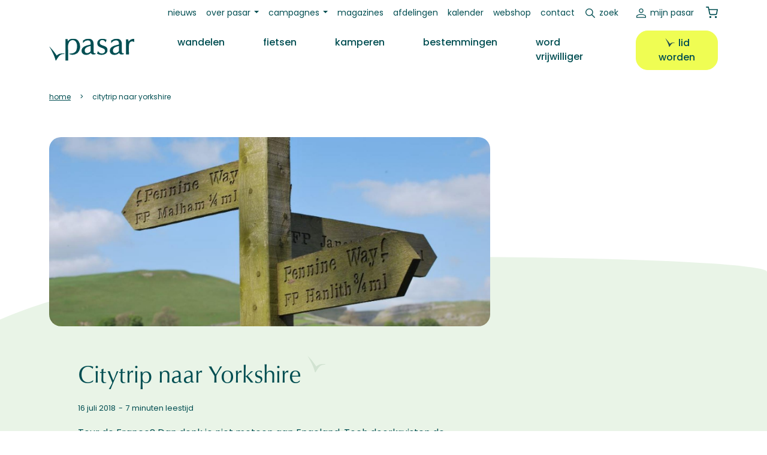

--- FILE ---
content_type: text/html; charset=UTF-8
request_url: https://www.pasar.be/artikel/uitstappen-en-vakanties/citytrip-naar-yorkshire
body_size: 19096
content:
<!DOCTYPE html>
<html lang="nl" dir="ltr" prefix="og: https://ogp.me/ns#">
  <head>
    <meta charset="utf-8" />
<noscript><style>form.antibot * :not(.antibot-message) { display: none !important; }</style>
</noscript><meta name="description" content="Tour de France? Dan denk je niet meteen aan Engeland. Toch doorkruisten de renners in 2014 een van de mooiste regio’s van Groot-Brittannië: Yorkshire. Ook als je geen fan bent van de wielersport meer dan het ontdekken waard." />
<link rel="canonical" href="https://www.pasar.be/artikel/uitstappen-en-vakanties/citytrip-naar-yorkshire" />
<meta property="og:site_name" content="Pasar" />
<meta property="og:type" content="article" />
<meta property="og:url" content="https://www.pasar.be/artikel/uitstappen-en-vakanties/citytrip-naar-yorkshire" />
<meta property="og:title" content="Citytrip naar Yorkshire" />
<meta property="og:description" content="Tour de France? Dan denk je niet meteen aan Engeland. Toch doorkruisten de renners in 2014 een van de mooiste regio’s van Groot-Brittannië: Yorkshire. Ook als je geen fan bent van de wielersport meer dan het ontdekken waard." />
<meta property="og:image" content="https://www.pasar.be/sites/default/files/styles/header_image_21_9/public/main-img/malham_04_kopie.jpg?itok=J-JT8R-X" />
<meta name="Generator" content="Drupal 10 (https://www.drupal.org); Commerce 2" />
<meta name="MobileOptimized" content="width" />
<meta name="HandheldFriendly" content="true" />
<meta name="viewport" content="width=device-width, initial-scale=1.0" />
<link rel="icon" href="/favicon.ico" type="image/vnd.microsoft.icon" />
<script>window.a2a_config=window.a2a_config||{};a2a_config.callbacks=[];a2a_config.overlays=[];a2a_config.templates={};</script>

    <title>Citytrip naar Yorkshire | Pasar</title>
    <!-- begin Convert Experiences code-->
    <script type="text/javascript" src="//cdn-4.convertexperiments.com/v1/js/10046088-100414304.js?environment=production"></script>
    <!-- end Convert Experiences code -->
    <link rel="stylesheet" media="all" href="//cdn.jsdelivr.net/npm/bootstrap@5.2.3/dist/css/bootstrap.min.css" />
<link rel="stylesheet" media="all" href="/sites/default/files/css/css_KhD0rmc4iP3hH2B2xn2CeAwQwg2vX9gmPKIPjaPuq5g.css?delta=1&amp;language=nl&amp;theme=pasar&amp;include=[base64]" />
<link rel="stylesheet" media="all" href="/sites/default/files/css/css_2lyE6aS9qUHpxUwbNRFDyHxCoAMYVyamQf9FNmQQUgg.css?delta=2&amp;language=nl&amp;theme=pasar&amp;include=[base64]" />
<link rel="stylesheet" media="print" href="/sites/default/files/css/css_LJZ3QqNnpjtQyK_NkxoeJDKwl-lHQpQdO_NuO7E8lHc.css?delta=3&amp;language=nl&amp;theme=pasar&amp;include=[base64]" />

    <script type="application/json" data-drupal-selector="drupal-settings-json">{"path":{"baseUrl":"\/","pathPrefix":"","currentPath":"node\/4333","currentPathIsAdmin":false,"isFront":false,"currentLanguage":"nl"},"pluralDelimiter":"\u0003","suppressDeprecationErrors":true,"gtag":{"tagId":"","consentMode":false,"otherIds":[],"events":[],"additionalConfigInfo":[]},"ajaxPageState":{"libraries":"[base64]","theme":"pasar","theme_token":null},"ajaxTrustedUrl":{"\/zoeken":true},"gtm":{"tagId":null,"settings":{"data_layer":"dataLayer","include_classes":false,"allowlist_classes":"","blocklist_classes":"","include_environment":false,"environment_id":"","environment_token":"","include_custom_domain":true,"custom_domain":"https:\/\/gtm.pasar.be"},"tagIds":["GTM-KBRRRZ"]},"data":{"extlink":{"extTarget":true,"extTargetAppendNewWindowDisplay":true,"extTargetAppendNewWindowLabel":"(opens in a new window)","extTargetNoOverride":false,"extNofollow":false,"extTitleNoOverride":false,"extNoreferrer":true,"extFollowNoOverride":false,"extClass":"ext","extLabel":"(link is external)","extImgClass":false,"extSubdomains":true,"extExclude":"","extInclude":"","extCssExclude":".ext-exclude","extCssInclude":".field--name-field-media-document .file a","extCssExplicit":"","extAlert":false,"extAlertText":"This link will take you to an external web site. We are not responsible for their content.","extHideIcons":false,"mailtoClass":"mailto","telClass":"tel","mailtoLabel":"(link sends email)","telLabel":"(link is a phone number)","extUseFontAwesome":false,"extIconPlacement":"append","extPreventOrphan":false,"extFaLinkClasses":"fa fa-external-link","extFaMailtoClasses":"fa fa-envelope-o","extAdditionalLinkClasses":"","extAdditionalMailtoClasses":"","extAdditionalTelClasses":"","extFaTelClasses":"fa fa-phone","allowedDomains":[],"extExcludeNoreferrer":""}},"colorbox":{"transition":"elastic","speed":350,"opacity":0.85,"slideshow":false,"slideshowAuto":true,"slideshowSpeed":2500,"slideshowStart":"start slideshow","slideshowStop":"stop de slideshow","current":"{current} van {total}","previous":"\u00ab Vorige","next":"Volgende \u00bb","close":"Sluiten","overlayClose":true,"returnFocus":true,"maxWidth":"98%","maxHeight":"98%","initialWidth":"300","initialHeight":"250","fixed":true,"scrolling":true,"mobiledetect":true,"mobiledevicewidth":"480px"},"user":{"uid":0,"permissionsHash":"5d8de8d69a07b752edc80594962c0dc9af8c08ac1bbbe268732471e815eafdf9"}}</script>
<script src="/core/misc/drupalSettingsLoader.js?v=10.5.4"></script>
<script src="/modules/contrib/google_tag/js/gtag.js?t8rb2q"></script>
<script src="/modules/contrib/google_tag/js/gtm.js?t8rb2q"></script>

  </head>
  <body class="gpt-ad--other path-node page-node-type-article">
        <a href="#main-content" class="visually-hidden focusable skip-link">
      Overslaan en naar de inhoud gaan
    </a>
    <noscript><iframe src="https://gtm.pasar.be/ns.html?id=GTM-KBRRRZ"
                  height="0" width="0" style="display:none;visibility:hidden"></iframe></noscript>

      <div class="dialog-off-canvas-main-canvas" data-off-canvas-main-canvas>
    

  <header class="sticky-lg-top fixed-top mb-4" role="banner" id="main-header">
      <div class="region region-secondary-menu">
    <nav role="navigation" aria-labelledby="block-pasar-secundairmenu-menu" id="block-pasar-secundairmenu" class="block block-menu navigation menu--secondary">
            
  <h2 class="visually-hidden" id="block-pasar-secundairmenu-menu">Secundair menu</h2>
  

        
<nav class="navbar navbar-expand-lg">
  <div class="container">
    <div class="collapse navbar-collapse" id="navbar-secondary">
                    <ul class="menu navbar-nav mb-2 mb-lg-0">
                            <li class="menu-item nav-item">
        <a href="/nieuws" class="nav-link" data-drupal-link-system-path="node/50576">Nieuws</a>
            </li>
                        <li class="menu-item nav-item menu-item--expanded dropdown">
                <a class="nav-link dropdown-toggle" id="203929030" href="/overons" role="button" data-bs-toggle="dropdown" aria-expanded="false">Over Pasar</a>
                      <ul class="dropdown-menu" aria-labelledby="203929030">
                            <li class="menu-item nav-item">
        <a href="/overons" class="nav-link" data-drupal-link-system-path="node/50594">Wat is Pasar?</a>
            </li>
                        <li class="menu-item nav-item">
        <a href="/vrijwilliger" class="nav-link" data-drupal-link-system-path="node/2242">Word vrijwilliger</a>
            </li>
                        <li class="menu-item nav-item">
        <a href="/ons-team" class="nav-link" data-drupal-link-system-path="node/49514">Personeel</a>
            </li>
                        <li class="menu-item nav-item">
        <a href="/vacatures" class="nav-link" data-drupal-link-system-path="node/93">Vacatures</a>
            </li>
                        <li class="menu-item nav-item">
        <a href="/ledenvoordelen" class="nav-link" data-drupal-link-system-path="node/50677">Ledenvoordelen</a>
            </li>
                        <li class="menu-item nav-item">
        <a href="/adverteren" class="nav-link" data-drupal-link-system-path="node/50596">Adverteren</a>
            </li>
        </ul>
  
            </li>
                        <li class="menu-item nav-item menu-item--expanded dropdown">
                <a class="nav-link dropdown-toggle" id="896325665" href="/campagnes" role="button" data-bs-toggle="dropdown" aria-expanded="false">Campagnes</a>
                      <ul class="dropdown-menu" aria-labelledby="896325665">
                            <li class="menu-item nav-item">
        <a href="/campagne/pak-je-tijd" class="nav-link" data-drupal-link-system-path="node/50672">Pak je tijd</a>
            </li>
                        <li class="menu-item nav-item">
        <a href="/campagne/babbel-wandel" class="nav-link" data-drupal-link-system-path="node/50669">Babbel &amp; Wandel</a>
            </li>
                        <li class="menu-item nav-item">
        <a href="/campagne/dagwandelingen" class="nav-link" data-drupal-link-system-path="node/50670">Dagwandelingen</a>
            </li>
                        <li class="menu-item nav-item">
        <a href="/campagne/iedereen-mee-op-pad" class="nav-link" data-drupal-link-system-path="node/53550">Iedereen mee op pad</a>
            </li>
                        <li class="menu-item nav-item">
        <a href="/zomert" class="nav-link">Pasar Zomert</a>
            </li>
        </ul>
  
            </li>
                        <li class="menu-item nav-item">
        <a href="/onze-magazines" class="nav-link" data-drupal-link-system-path="node/50705">Magazines</a>
            </li>
                        <li class="menu-item nav-item">
        <a href="/afdelingen" class="nav-link" data-drupal-link-system-path="node/48278">Afdelingen</a>
            </li>
                        <li class="menu-item nav-item">
        <a href="/kalender" class="nav-link" data-drupal-link-system-path="node/48290">Kalender</a>
            </li>
                        <li class="menu-item nav-item">
        <a href="/webshop" class="nav-link" data-drupal-link-system-path="webshop">Webshop</a>
            </li>
                        <li class="menu-item nav-item">
        <a href="/contact" class="nav-link" data-drupal-link-system-path="node/68">Contact</a>
            </li>
                        <li class="search-link-wrapper menu-item nav-item">
        <a href="/zoeken" id="search-link" class="nav-link" data-drupal-link-system-path="node/49521">Zoek</a>
            </li>
        </ul>
  
    </div>
    




<div class="navbar-mypasar">
  <nav class="navbar navbar-expand-lg">
    <div class="container">
      <div class="collapse navbar-collapse" id="navbar-mypasar">
                      <ul class="menu navbar-nav ms-auto mb-2 mb-lg-0">
                            <li class="menu-item nav-item">
        <a href="/user/login" class="mypasar nav-link" data-drupal-link-system-path="user/login">Mijn Pasar</a>
            </li>
            </ul>
  
      </div>
    </div>
  </nav>
</div>


    <div class="block block-commerce-cart">
  
    
      <div class="cart--cart-block">
  <div class="cart-block--summary">

          <a class="cart-block--link__expand" href="/webshop">
          <span class="cart-block--summary__icon"><img src="/themes/custom/pasar/assets/images/icons/shopping-cart.svg" /></span>
      
            
    </a>
  </div>
  </div>

  </div>

  </div>
</nav>


  </nav>

  </div>

      <div class="region region-primary-menu">
    <nav role="navigation" aria-labelledby="block-pasar-main-menu-menu" id="block-pasar-main-menu" class="block block-menu navigation menu--main">
            
  <h2 class="visually-hidden" id="block-pasar-main-menu-menu">Hoofdnavigatie</h2>
  

        
<nav class="navbar navbar-expand-lg">
  <div class="container">
    <button class="navbar-toggler" type="button" data-bs-toggle="collapse" data-bs-target="#navbar-main,#navbar-account,#navbar-secondary,#navbar-social,#navbar-mypasar" aria-controls="navbarSupportedContent" aria-expanded="false" aria-label="Toggle navigation">
      <span class="toggler-icon top-bar"></span>
      <span class="toggler-icon middle-bar"></span>
      <span class="toggler-icon bottom-bar"></span>
    </button>
    <div class="brand-mobile">
          </div>
    <div class="search-link">
      <a href=""></a>
    </div>
    <div class="mypasar-link">
              <a href="/user/login"></a>
          </div>

    <div class="cart-mobile">
          </div>
    
    <div class="divider"></div>

    <div class="collapse navbar-collapse" id="navbar-main">
      <div class="brand-desktop">  <a href="/" rel="home" class="site-logo navbar-brand">
    <img src="/themes/custom/pasar/logo.svg" alt="Home" />
  </a>
</div>
      <div class="search-mobile">
              </div>
                    <ul class="menu navbar-nav mb-2 mb-lg-0">
                    <li class="menu-item nav-item ps-lg-3 ps-xl-5">
                  <a href="/wandelen" class="wandelen nav-link" data-drupal-link-system-path="node/2">Wandelen</a>
                
              </li>
                <li class="menu-item nav-item ps-lg-3 ps-xl-5">
                  <a href="/fietsen" class="fietsen nav-link" data-drupal-link-system-path="node/3">Fietsen</a>
                
              </li>
                <li class="menu-item nav-item ps-lg-3 ps-xl-5">
                  <a href="/kamperen" class="kamperen nav-link" data-drupal-link-system-path="node/4">Kamperen</a>
                
              </li>
                <li class="menu-item nav-item ps-lg-3 ps-xl-5">
                  <a href="/bestemmingen" class="nav-link" data-drupal-link-system-path="node/5">Bestemmingen</a>
                
              </li>
                <li class="menu-item nav-item ps-lg-3 ps-xl-5">
                  <a href="/vrijwilliger" class="nav-link" data-drupal-link-system-path="node/2242">Word vrijwilliger</a>
                
              </li>
                <li class="lidworden-desktop menu-item nav-item ps-lg-3 ps-xl-5">
                  <a href="/lidworden" class="btn btn-fluo btn-bird" data-drupal-link-system-path="node/49522">Lid worden</a>
                
              </li>
        </ul>
  
    </div>
  </div>
</nav>
<div class="secondarymenu-mobile">
  </div>
<div class="mobile-submenu container">
  <div class="d-flex flex-row justify-content-center gap-3">
    <div class="mypasar-mobile">
          </div>
    <div class="lidworden-mobile">
          </div>
  </div>
  <div class="pasarvzw-mobile">
      </div>
  <div class="footermenu-mobile">
      </div>
  <div class="social-mobile">
      </div>
</div>


  </nav>
<div class="views-exposed-form search-block block block-views block-views-exposed-filter-blocksite-search-page-1 block-pasar-zichtbaarformuliersite-searchpage-1" data-drupal-selector="views-exposed-form-site-search-page-1" id="block-pasar-zichtbaarformuliersite-searchpage-1">
  
    
      <form action="/zoeken" method="get" id="views-exposed-form-site-search-page-1" accept-charset="UTF-8">
  <div class="form--inline clearfix">
  <div class="js-form-item form-item js-form-type-textfield form-type-textfield js-form-item-op form-item-op form-no-label">
        
  <input placeholder="zoek op trefwoord" data-drupal-selector="edit-op" type="text" id="edit-op" name="op" value="" size="30" maxlength="128" class="form-text" />


        </div>
<div data-drupal-selector="edit-actions" class="form-actions js-form-wrapper form-wrapper" id="edit-actions">  
  <button data-drupal-selector="edit-submit-site-search" type="submit" id="edit-submit-site-search" value="Zoeken" class="button js-form-submit form-submit">
    Zoeken
  </button>
  
  
</div>

</div>

</form>

  </div>

  </div>

  </header>

  
  <div class="layout-container mb-5">
    <div class="container">
  <div class="region region-breadcrumb mb-3 mb-lg-5">
    <div id="block-pasar-breadcrumbs" class="block block-system block-system-breadcrumb-block block-pasar-breadcrumbs">
  
    
        <nav class="breadcrumb" role="navigation" aria-labelledby="system-breadcrumb">
    <h2 id="system-breadcrumb" class="visually-hidden">Kruimelpad</h2>
    <ol>
          <li>
                  <a href="/">Home</a>
              </li>
          <li>
                  Citytrip Naar Yorkshire
              </li>
        </ol>
  </nav>

  </div>

  </div>
</div>

    <div class="container">  <div class="region region-highlighted">
    <div data-drupal-messages-fallback class="hidden"></div>

  </div>
</div>

    

    <main role="main">
      <a id="main-content" tabindex="-1"></a>
      <div class="layout-content-above">
        
      </div>

      <div class="layout-content">
                
          <div class="region region-content">
    <div id="block-pasar-content" class="block block-system block-system-main-block block-pasar-content">
  
    
      


<article data-history-node-id="4333" class="node node--type-article node--view-mode-full bg-secondary-curved bg-secondary-curved--200 bg-secondary-curved--bottom theme-uitstappen-en-vakanties pb-7">

  
  

  
  <div class="node__content container">
    <div class="row">
      <div class="col-12 col-lg-8">
                  <div class="header-image position-relative">
            <div class="field field--name-field-main-img field--type-entity-reference field--label-hidden field__item"><div class="media media--type-image media--view-mode-aspect-ratio-21-9">
  
      
            <div class="field--name-field-media-image field--type-image field--label-hidden field__item">  <img loading="lazy" src="/sites/default/files/styles/header_image_21_9/public/main-img/malham_04_kopie.jpg?itok=J-JT8R-X" width="1650" height="707" alt="" class="image-style-header-image-21-9" />


</div>
      
  </div>
</div>
      
                      </div>
                <div class="p-4 p-xl-5 pb-xl-0 mb-6">
                      <h1 class="bird mb-4" >
              <span class="field field--name-title field--type-string field--label-hidden">Citytrip naar Yorkshire</span>

            </h1>
                    <div class="d-flex fs-sm mb-3 separate-dash">
            <time datetime="2018-07-16">16  juli  2018</time>
            
            
            <div class="field field--name-node-read-time field--type-string field--label-hidden field__item">7 minuten leestijd</div>
      
          </div>
          <div class="row mb-4">
            <div class="col-12 ">
              
            <div class="clearfix text-formatted field field--name-field-intro field--type-text-with-summary field--label-hidden field__item"><p>Tour de France? Dan denk je niet meteen aan Engeland. Toch doorkruisten de renners in 2014 een van de mooiste regio’s van Groot-Brittannië: Yorkshire. Ook als je geen fan bent van de wielersport meer dan het ontdekken waard.</p>
</div>
      

              <div class="d-flex flex-wrap gap-3 mb-5">
                <span class="psr-badge">
            reportage
      </span>                <span class="psr-badge">
      <ul class="field field--name-field-activity-type field--type-entity-reference field--label-hidden ul-clean separate-dash field__items">
              <li class="field__item">Uitstappen en vakanties</li>
          </ul>
  </span>                                                                
            <div class="field field--name-field-related-country field--type-entity-reference field--label-hidden field__item">


<article data-history-node-id="48322" class="node node--type-country node--promoted node--view-mode-side-card">
  <a href="/bestemmingen/verenigd-koninkrijk" class="country-badge psr-badge">
            <div class="field field--name-field-country-flag field--type-image field--label-hidden field__item"><svg xmlns="http://www.w3.org/2000/svg" id="flag-icons-gb" viewBox="0 0 640 480">
  <path fill="#012169" d="M0 0h640v480H0z"></path>
  <path fill="#FFF" d="m75 0 244 181L562 0h78v62L400 241l240 178v61h-80L320 301 81 480H0v-60l239-178L0 64V0z"></path>
  <path fill="#C8102E" d="m424 281 216 159v40L369 281zm-184 20 6 35L54 480H0zM640 0v3L391 191l2-44L590 0zM0 0l239 176h-60L0 42z"></path>
  <path fill="#FFF" d="M241 0v480h160V0zM0 160v160h640V160z"></path>
  <path fill="#C8102E" d="M0 193v96h640v-96zM273 0v480h96V0z"></path>
</svg></div>
      <span class="field field--name-title field--type-string field--label-hidden">Verenigd Koninkrijk</span>
</a>
</article>



</div>
      
                
              </div>

              
              
      <div class="field field--name-field-content field--type-entity-reference-revisions field--label-hidden field__items">
              <div class="field__item paragraph--wrapper">




  <div class="paragraph paragraph--type--cb-txt paragraph--view-mode--default row">
          
            <div class="col-12">
            <div class="clearfix text-formatted field field--name-field-cb-txt field--type-text-long field--label-hidden field__item"><p>Het startschot voor de Tour de France werd in 2014 in Engeland gegeven, voor maar liefst drie ritten: Leeds-Harrogate, York-Sheffield en Cambridge-Londen. De eerste twee ritten betekenen een onschatbare publiciteit voor de prachtige Engelse streek Yorkshire. De renners zullen voor al dat fraais weinig oog hebben, maar jij hebt natuurlijk wél de luxe om over muurtjes en heggen te kijken zonder het risico te lopen met het asfalt kennis te maken.</p>
<p>Het is overigens niet de eerste keer dat de Tour in Engeland komt en er zelfs start. In 2007 werd de proloog in Londen gereden en sjeesden de renners voor hun eerste echte etappe door het graafschap Kent. En nu dus opnieuw.</p></div>
      </div>
      </div>
</div>
              <div class="field__item paragraph--wrapper">



  <div class="paragraph paragraph--type--cb-txt-img paragraph--view-mode--default row">
          
            <div class="order-last col-12 col-md-4">
      <div class="field field--name-field-cb-img field--type-entity-reference field--label-hidden field__items">
              <div class="field__item"><div class="media media--type-image media--view-mode-scaled-w480">
  
      
            <div class="field--name-field-media-image field--type-image field--label-hidden field__item">  <img loading="lazy" src="/sites/default/files/styles/scaled_w480/public/article/cyclists-601591_1920.jpg?itok=tM8SWCZM" width="480" height="320" alt="" class="image-style-scaled-w480" />


</div>
      
  </div>
</div>
          </div>
  </div>
      <div class="col-12 col-md-8">
        
            <div class="clearfix text-formatted field field--name-field-cb-txt field--type-text-long field--label-hidden field__item"><p>Kenners vergelijken de twee eerste ritten qua moeilijkheidsgraad met Luik- Bastenaken-Luik, met een paar probeercols. Je kunt in juli dus om twee redenen naar Yorkshire: voor de Tour of voor Yorkshire.</p>
<p>Voor wie dat laatste de motivatie is: wacht misschien even tot de Tourkaravaan voorbijgeraasd is en de schapen er weer in hun gewone doen zijn. Hier volgen alvast enkele niet te missen bestemmingen langs het parcours.</p></div>
      
        
      </div>
      </div>
</div>
              <div class="field__item paragraph--wrapper">




  <div class="paragraph paragraph--type--cb-txt paragraph--view-mode--default row">
          
      <div class="col-12"><h2>
            <div class="field field--name-field-cb-title field--type-string field--label-hidden field__item">Eerste rit: Leeds-Harrogate (190 km, hoogste col 526 m - Butterbubs)</div>
      </h2></div>      <div class="col-12"></div>
      </div>
</div>
              <div class="field__item paragraph--wrapper">



  <div class="paragraph paragraph--type--cb-txt-img paragraph--view-mode--default row">
          
              <div class="col-12"><h2>
            <div class="field field--name-field-cb-title field--type-string field--label-hidden field__item">1. Royal Armouries Museum (Leeds)</div>
      </h2></div>
            <div class="order-last col-12 col-md-4">
      <div class="field field--name-field-cb-img field--type-entity-reference field--label-hidden field__items">
              <div class="field__item"><div class="media media--type-image media--view-mode-scaled-w480">
  
      
            <div class="field--name-field-media-image field--type-image field--label-hidden field__item">  <img loading="lazy" src="/sites/default/files/styles/scaled_w480/public/article/leeds_-_royal_armouries_07_kopie.jpg?itok=eTsXyui6" width="480" height="320" alt="" class="image-style-scaled-w480" />


</div>
      
  </div>
</div>
          </div>
  </div>
      <div class="col-12 col-md-8">
        
            <div class="clearfix text-formatted field field--name-field-cb-txt field--type-text-long field--label-hidden field__item"><p>Leeds, ooit een belangrijk centrum van de Britse wolindustrie, is vandaag een trendy stad. Als je tijd hebt om maar één toeristische bestemming te bezoeken, dan moet dat het Royal Armouries Museum zijn: een museum over de geschiedenis van wapens en pantsers. Hier kijken zowel volwassenen als kinderen hun ogen uit. Van de allereerste wapens tot de allermodernste: hier zie je het allemaal.</p>
<p><a href="http://www.royalarmouries.org">www.royalarmouries.org</a></p>
<p>&nbsp;</p></div>
      
        
      </div>
      </div>
</div>
              <div class="field__item paragraph--wrapper">



  <div class="paragraph paragraph--type--cb-img-gallery paragraph--view-mode--default carousel slide mx-auto" id="multiItemCarouselColorbox-55367" data-bs-ride="carousel" data-bs-interval="10000">
    

          <div class="carousel-inner">

<div class="d-flex gap-2 g-md-3 field__items items">

        <div class="field__item" data-image-index="0">
          <div class="media media--type-image media--view-mode-scaled-h300">
  
      
            <div class="field--name-field-media-image field--type-image field--label-hidden field__item">
<a href="https://www.pasar.be/sites/default/files/gallery/leeds_-_royal_armouries_01_kopie.jpg" aria-label="{&quot;alt&quot;:&quot;&quot;}" role="button"  title="leeds_-_royal_armouries_01_kopie.jpg" data-colorbox-gallery="gallery-field_media_image-sSKWxOiQa3U" class="colorbox" aria-controls="colorbox-9cOfWL0gsdo" data-cbox-img-attrs="{&quot;alt&quot;:&quot;&quot;}"><img id="colorbox-9cOfWL0gsdo" src="/sites/default/files/styles/scaled_h300/public/gallery/leeds_-_royal_armouries_01_kopie.jpg?itok=K4W56y9C" width="202" height="300" alt="" loading="lazy" class="image-style-scaled-h300" />

</a>
</div>
      
  </div>

      </div>
              <div class="field__item" data-image-index="1">
          <div class="media media--type-image media--view-mode-scaled-h300">
  
      
            <div class="field--name-field-media-image field--type-image field--label-hidden field__item">
<a href="https://www.pasar.be/sites/default/files/gallery/leeds_-_royal_armouries_05_kopie.jpg" aria-label="{&quot;alt&quot;:&quot;&quot;}" role="button"  title="leeds_-_royal_armouries_05_kopie.jpg" data-colorbox-gallery="gallery-field_media_image-sSKWxOiQa3U" class="colorbox" aria-controls="colorbox-k3N4u3G8-xk" data-cbox-img-attrs="{&quot;alt&quot;:&quot;&quot;}"><img id="colorbox-k3N4u3G8-xk" src="/sites/default/files/styles/scaled_h300/public/gallery/leeds_-_royal_armouries_05_kopie.jpg?itok=Sry5ghh_" width="203" height="300" alt="" loading="lazy" class="image-style-scaled-h300" />

</a>
</div>
      
  </div>

      </div>
          
</div>
</div>
    
    <button class="carousel-control-prev" type="button" data-bs-target="#multiItemCarousel-55367" data-bs-slide="prev">
        <span class="carousel-control-prev-icon" aria-hidden="true"></span>
        <span class="visually-hidden">Previous</span>
    </button>
    <button class="carousel-control-next" type="button" data-bs-target="#multiItemCarousel-55367" data-bs-slide="next">
        <span class="carousel-control-next-icon" aria-hidden="true"></span>
        <span class="visually-hidden">Next</span>
    </button>
  </div>

</div>
              <div class="field__item paragraph--wrapper">



  <div class="paragraph paragraph--type--cb-txt-img paragraph--view-mode--default row">
          
              <div class="col-12"><h2>
            <div class="field field--name-field-cb-title field--type-string field--label-hidden field__item">2. Harewood House</div>
      </h2></div>
            <div class="order-last col-12 col-md-4">
      <div class="field field--name-field-cb-img field--type-entity-reference field--label-hidden field__items">
              <div class="field__item"><div class="media media--type-image media--view-mode-scaled-w480">
  
      
            <div class="field--name-field-media-image field--type-image field--label-hidden field__item">  <img loading="lazy" src="/sites/default/files/styles/scaled_w480/public/article/harewood_house_south_front_-_foto_harewood_house_kopie.jpg?itok=5nCKHstJ" width="480" height="379" alt="" class="image-style-scaled-w480" />


</div>
      
  </div>
</div>
          </div>
  </div>
      <div class="col-12 col-md-8">
        
            <div class="clearfix text-formatted field field--name-field-cb-txt field--type-text-long field--label-hidden field__item"><p>Een kasteel om u tegen te zeggen. Harewood House staat in een uitgestrekt park en werd ruim 35 jaar lang bewoond door prinses Mary, de dochter van koning George V en koningin Mary.</p>
<p>In het reusachtige gebouw met zijn prachtige kamers is een onovertroffen collectie meubels te zien van Thomas Chippendale, een van de beroemdste meubelontwerpers ooit. Must see: de slaapkamer van koningin Mary en, in de kelders, de tentoonstelling Below Stairs: over meiden, knechten en hun meesters.</p>
<p><a href="http://www.harewood.org">www.harewood.org</a></p>
<p>&nbsp;</p></div>
      
        
      </div>
      </div>
</div>
              <div class="field__item paragraph--wrapper">



  <div class="paragraph paragraph--type--cb-txt-img paragraph--view-mode--default row">
          
              <div class="col-12"><h2>
            <div class="field field--name-field-cb-title field--type-string field--label-hidden field__item">3. Malham Cove</div>
      </h2></div>
            <div class="order-last col-12 col-md-4">
      <div class="field field--name-field-cb-img field--type-entity-reference field--label-hidden field__items">
              <div class="field__item"><div class="media media--type-image media--view-mode-scaled-w480">
  
      
            <div class="field--name-field-media-image field--type-image field--label-hidden field__item">  <img loading="lazy" src="/sites/default/files/styles/scaled_w480/public/article/malham_cove_04_kopie.jpg?itok=kVJ9BsSr" width="480" height="320" alt="" class="image-style-scaled-w480" />


</div>
      
  </div>
</div>
          </div>
  </div>
      <div class="col-12 col-md-8">
        
            <div class="clearfix text-formatted field field--name-field-cb-txt field--type-text-long field--label-hidden field__item"><p>Malham Cove is een wonder van de natuur. De beroemde schilder William Turner schilderde het, William Wordsworth pende er twee gedichten over. Malham Cove is een loodrechte muur van 70 meter hoog en 270 meter breed waarover ooit een brede rivier naar beneden donderde.</p>
<p>Boven wacht je een schitterend uitzicht op het limestone pavement, een als natuurmonument beschermd plaveisel van kalksteen. Aan de groeven in de stenen kun je nog heel goed zien in welke richting het ijs schuurde dat dit landschap heeft gevormd, zo’n 12.000 jaar geleden. Op wandelafstand ligt de rotsspleet Gordale Scar, nog zo’n natuurfenomeen.</p>
<p><a href="http://www.malhamdale.com">www.malhamdale.com</a></p></div>
      
        
      </div>
      </div>
</div>
              <div class="field__item paragraph--wrapper">



  <div class="paragraph paragraph--type--cb-img-gallery paragraph--view-mode--default carousel slide mx-auto" id="multiItemCarouselColorbox-55370" data-bs-ride="carousel" data-bs-interval="10000">
    

          <div class="carousel-inner">

<div class="d-flex gap-2 g-md-3 field__items items">

        <div class="field__item" data-image-index="0">
          <div class="media media--type-image media--view-mode-scaled-h300">
  
      
            <div class="field--name-field-media-image field--type-image field--label-hidden field__item">
<a href="https://www.pasar.be/sites/default/files/gallery/malham_-_gordale_01_kopie.jpg" aria-label="{&quot;alt&quot;:&quot;&quot;}" role="button"  title="malham_-_gordale_01_kopie.jpg" data-colorbox-gallery="gallery-field_media_image-sSKWxOiQa3U" class="colorbox" aria-controls="colorbox-WhPiM99GBvA" data-cbox-img-attrs="{&quot;alt&quot;:&quot;&quot;}"><img id="colorbox-WhPiM99GBvA" src="/sites/default/files/styles/scaled_h300/public/gallery/malham_-_gordale_01_kopie.jpg?itok=B2oqrUJe" width="400" height="300" alt="" loading="lazy" class="image-style-scaled-h300" />

</a>
</div>
      
  </div>

      </div>
              <div class="field__item" data-image-index="1">
          <div class="media media--type-image media--view-mode-scaled-h300">
  
      
            <div class="field--name-field-media-image field--type-image field--label-hidden field__item">
<a href="https://www.pasar.be/sites/default/files/gallery/malham_-_gordale_scar_01_kopie.jpg" aria-label="{&quot;alt&quot;:&quot;&quot;}" role="button"  title="malham_-_gordale_scar_01_kopie.jpg" data-colorbox-gallery="gallery-field_media_image-sSKWxOiQa3U" class="colorbox" aria-controls="colorbox-4uf1b3PDn7s" data-cbox-img-attrs="{&quot;alt&quot;:&quot;&quot;}"><img id="colorbox-4uf1b3PDn7s" src="/sites/default/files/styles/scaled_h300/public/gallery/malham_-_gordale_scar_01_kopie.jpg?itok=lxBPnRfo" width="449" height="300" alt="" loading="lazy" class="image-style-scaled-h300" />

</a>
</div>
      
  </div>

      </div>
              <div class="field__item" data-image-index="2">
          <div class="media media--type-image media--view-mode-scaled-h300">
  
      
            <div class="field--name-field-media-image field--type-image field--label-hidden field__item">
<a href="https://www.pasar.be/sites/default/files/gallery/malham_-_gordale_scar_02_kopie_lucht_bij_aub.jpg" aria-label="{&quot;alt&quot;:&quot;&quot;}" role="button"  title="malham_-_gordale_scar_02_kopie_lucht_bij_aub.jpg" data-colorbox-gallery="gallery-field_media_image-sSKWxOiQa3U" class="colorbox" aria-controls="colorbox-Qu4QtYEgp7o" data-cbox-img-attrs="{&quot;alt&quot;:&quot;&quot;}"><img id="colorbox-Qu4QtYEgp7o" src="/sites/default/files/styles/scaled_h300/public/gallery/malham_-_gordale_scar_02_kopie_lucht_bij_aub.jpg?itok=hF1XmgOs" width="450" height="300" alt="" loading="lazy" class="image-style-scaled-h300" />

</a>
</div>
      
  </div>

      </div>
              <div class="field__item" data-image-index="3">
          <div class="media media--type-image media--view-mode-scaled-h300">
  
      
            <div class="field--name-field-media-image field--type-image field--label-hidden field__item">
<a href="https://www.pasar.be/sites/default/files/gallery/malham_02_kopie.jpg" aria-label="{&quot;alt&quot;:&quot;&quot;}" role="button"  title="malham_02_kopie.jpg" data-colorbox-gallery="gallery-field_media_image-sSKWxOiQa3U" class="colorbox" aria-controls="colorbox-3DdYeku6NdU" data-cbox-img-attrs="{&quot;alt&quot;:&quot;&quot;}"><img id="colorbox-3DdYeku6NdU" src="/sites/default/files/styles/scaled_h300/public/gallery/malham_02_kopie.jpg?itok=AZmJCTvJ" width="449" height="300" alt="" loading="lazy" class="image-style-scaled-h300" />

</a>
</div>
      
  </div>

      </div>
              <div class="field__item" data-image-index="4">
          <div class="media media--type-image media--view-mode-scaled-h300">
  
      
            <div class="field--name-field-media-image field--type-image field--label-hidden field__item">
<a href="https://www.pasar.be/sites/default/files/gallery/malham_04_kopie.jpg" aria-label="{&quot;alt&quot;:&quot;&quot;}" role="button"  title="malham_04_kopie.jpg" data-colorbox-gallery="gallery-field_media_image-sSKWxOiQa3U" class="colorbox" aria-controls="colorbox-IukieUMW6Bc" data-cbox-img-attrs="{&quot;alt&quot;:&quot;&quot;}"><img id="colorbox-IukieUMW6Bc" src="/sites/default/files/styles/scaled_h300/public/gallery/malham_04_kopie.jpg?itok=jA77jeyX" width="449" height="300" alt="" loading="lazy" class="image-style-scaled-h300" />

</a>
</div>
      
  </div>

      </div>
              <div class="field__item" data-image-index="5">
          <div class="media media--type-image media--view-mode-scaled-h300">
  
      
            <div class="field--name-field-media-image field--type-image field--label-hidden field__item">
<a href="https://www.pasar.be/sites/default/files/gallery/malham_area_-_limestone_pavement_01_kopie.jpg" aria-label="{&quot;alt&quot;:&quot;&quot;}" role="button"  title="malham_area_-_limestone_pavement_01_kopie.jpg" data-colorbox-gallery="gallery-field_media_image-sSKWxOiQa3U" class="colorbox" aria-controls="colorbox-VMUCo4ULWY4" data-cbox-img-attrs="{&quot;alt&quot;:&quot;&quot;}"><img id="colorbox-VMUCo4ULWY4" src="/sites/default/files/styles/scaled_h300/public/gallery/malham_area_-_limestone_pavement_01_kopie.jpg?itok=t2jFvCXJ" width="401" height="300" alt="" loading="lazy" class="image-style-scaled-h300" />

</a>
</div>
      
  </div>

      </div>
              <div class="field__item" data-image-index="6">
          <div class="media media--type-image media--view-mode-scaled-h300">
  
      
            <div class="field--name-field-media-image field--type-image field--label-hidden field__item">
<a href="https://www.pasar.be/sites/default/files/gallery/malham_cove_05_kopie.jpg" aria-label="{&quot;alt&quot;:&quot;&quot;}" role="button"  title="malham_cove_05_kopie.jpg" data-colorbox-gallery="gallery-field_media_image-sSKWxOiQa3U" class="colorbox" aria-controls="colorbox-02anRVH0kJ0" data-cbox-img-attrs="{&quot;alt&quot;:&quot;&quot;}"><img id="colorbox-02anRVH0kJ0" src="/sites/default/files/styles/scaled_h300/public/gallery/malham_cove_05_kopie.jpg?itok=IzhbyXnp" width="452" height="300" alt="" loading="lazy" class="image-style-scaled-h300" />

</a>
</div>
      
  </div>

      </div>
          
</div>
</div>
    
    <button class="carousel-control-prev" type="button" data-bs-target="#multiItemCarousel-55370" data-bs-slide="prev">
        <span class="carousel-control-prev-icon" aria-hidden="true"></span>
        <span class="visually-hidden">Previous</span>
    </button>
    <button class="carousel-control-next" type="button" data-bs-target="#multiItemCarousel-55370" data-bs-slide="next">
        <span class="carousel-control-next-icon" aria-hidden="true"></span>
        <span class="visually-hidden">Next</span>
    </button>
  </div>

</div>
              <div class="field__item paragraph--wrapper">



  <div class="paragraph paragraph--type--cb-txt-img paragraph--view-mode--default row">
          
              <div class="col-12"><h2>
            <div class="field field--name-field-cb-title field--type-string field--label-hidden field__item">4. Aysgarth Falls</div>
      </h2></div>
            <div class="order-last col-12 col-md-4">
      <div class="field field--name-field-cb-img field--type-entity-reference field--label-hidden field__items">
              <div class="field__item"><div class="media media--type-image media--view-mode-scaled-w480">
  
      
            <div class="field--name-field-media-image field--type-image field--label-hidden field__item">  <img loading="lazy" src="/sites/default/files/styles/scaled_w480/public/article/aysgarth_falls_04_kopie.jpg?itok=sZT1XoO_" width="480" height="320" alt="" class="image-style-scaled-w480" />


</div>
      
  </div>
</div>
          </div>
  </div>
      <div class="col-12 col-md-8">
        
            <div class="clearfix text-formatted field field--name-field-cb-txt field--type-text-long field--label-hidden field__item"><p>In Aysgarth wacht je het fraaie schouwspel van drie opeenvolgende watervallen op de rivier Ure. Vanaf de parkeerplaats van het National Park Centre is het 830 meter lopen naar de Lower Falls, 230 meter naar de Middle Falls en 340 meter naar de Upper Falls. Die laatste zijn de spectaculairste en geven je een goed beeld van wat de kracht van water met rotsen kan doen.</p>
<p>Als je daar toch in de buurt bent, moet je misschien eens naar het iets zuidelijker gelegen Kettlewell, waar zowat alle buitenscènes voor de film Calendar Girls zijn opgenomen (met Helen Mirren, over vrouwen die voor het goede doel naakt poseren voor een kalender).</p>
<p><a href="http://www.yorkshiredales.org.uk">www.yorkshiredales.org.uk</a></p>
<p>&nbsp;</p></div>
      
        
      </div>
      </div>
</div>
              <div class="field__item paragraph--wrapper">



  <div class="paragraph paragraph--type--cb-txt-img paragraph--view-mode--default row">
          
              <div class="col-12"><h2>
            <div class="field field--name-field-cb-title field--type-string field--label-hidden field__item">5. Wensleydale Creameries (Hawes)</div>
      </h2></div>
            <div class="order-last col-12 col-md-4">
      <div class="field field--name-field-cb-img field--type-entity-reference field--label-hidden field__items">
              <div class="field__item"><div class="media media--type-image media--view-mode-scaled-w480">
  
      
            <div class="field--name-field-media-image field--type-image field--label-hidden field__item">  <img loading="lazy" src="/sites/default/files/styles/scaled_w480/public/article/hawes_-_wensleydale_creamery_02_kopie.jpg?itok=DghG4L-B" width="480" height="320" alt="" class="image-style-scaled-w480" />


</div>
      
  </div>
</div>
          </div>
  </div>
      <div class="col-12 col-md-8">
        
            <div class="clearfix text-formatted field field--name-field-cb-txt field--type-text-long field--label-hidden field__item"><p>In Hawes vind je niet alleen Hardraw Force, een spectaculaire waterval (toegang via de pub Green Dragon Inn), maar ook de beroemde kaasmakerij Wensleydale Creameries.</p>
<p>Hier wordt in een klein museum de geschiedenis van de kaasmakerij uit de doeken (!) gedaan (en leer je wat Wallace en Gromit met dit alles te maken hebben), kun je zien hoe kaas gemaakt wordt en proeven hoe dat allemaal smaakt.</p>
<p><a href="http://www.greendragonhardraw.com">www.greendragonhardraw.com</a>, <a href="http://www.wensleydale.co.uk">www.wensleydale.co.uk</a></p>
<p>&nbsp;</p></div>
      
        
      </div>
      </div>
</div>
              <div class="field__item paragraph--wrapper">



  <div class="paragraph paragraph--type--cb-txt-img paragraph--view-mode--default row">
          
              <div class="col-12"><h2>
            <div class="field field--name-field-cb-title field--type-string field--label-hidden field__item">6. Fountains Abbey &amp; Studley Royal</div>
      </h2></div>
            <div class="order-last col-12 col-md-4">
      <div class="field field--name-field-cb-img field--type-entity-reference field--label-hidden field__items">
              <div class="field__item"><div class="media media--type-image media--view-mode-scaled-w480">
  
      
            <div class="field--name-field-media-image field--type-image field--label-hidden field__item">  <img loading="lazy" src="/sites/default/files/styles/scaled_w480/public/article/fountains_abbey_05_studley_royal_kopie.jpg?itok=p7QPNqab" width="480" height="360" alt="" class="image-style-scaled-w480" />


</div>
      
  </div>
</div>
          </div>
  </div>
      <div class="col-12 col-md-8">
        
            <div class="clearfix text-formatted field field--name-field-cb-txt field--type-text-long field--label-hidden field__item"><p>Vlakbij Ripon staat in een uitgestrekte landschapstuin deze pittoreske abdijruïne. Fountains Abbey was tot de zestiende eeuw een van de grootste abdijen van Engeland.</p>
<p>Later werd rond de abdij een romantische tuin aangelegd, Studley Royal. Daarin vind je her en der een folly: een zot bouwsel, daar neergepoot door iemand die met zijn geld geen blijf wist.</p>
<p><a href="http://www.fountainsabbey.org.uk">www.fountainsabbey.org.uk</a></p>
<p>&nbsp;</p></div>
      
        
      </div>
      </div>
</div>
              <div class="field__item paragraph--wrapper">



  <div class="paragraph paragraph--type--cb-img-gallery paragraph--view-mode--default carousel slide mx-auto" id="multiItemCarouselColorbox-55374" data-bs-ride="carousel" data-bs-interval="10000">
    

          <div class="carousel-inner">

<div class="d-flex gap-2 g-md-3 field__items items">

        <div class="field__item" data-image-index="0">
          <div class="media media--type-image media--view-mode-scaled-h300">
  
      
            <div class="field--name-field-media-image field--type-image field--label-hidden field__item">
<a href="https://www.pasar.be/sites/default/files/gallery/fountains_abbey_02_kopie.jpg" aria-label="{&quot;alt&quot;:&quot;&quot;}" role="button"  title="fountains_abbey_02_kopie.jpg" data-colorbox-gallery="gallery-field_media_image-sSKWxOiQa3U" class="colorbox" aria-controls="colorbox-n5fb37jSjfU" data-cbox-img-attrs="{&quot;alt&quot;:&quot;&quot;}"><img id="colorbox-n5fb37jSjfU" src="/sites/default/files/styles/scaled_h300/public/gallery/fountains_abbey_02_kopie.jpg?itok=YF5dYPRD" width="203" height="300" alt="" loading="lazy" class="image-style-scaled-h300" />

</a>
</div>
      
  </div>

      </div>
              <div class="field__item" data-image-index="1">
          <div class="media media--type-image media--view-mode-scaled-h300">
  
      
            <div class="field--name-field-media-image field--type-image field--label-hidden field__item">
<a href="https://www.pasar.be/sites/default/files/gallery/fountains_abbey_06_studley_royal_kopie.jpg" aria-label="{&quot;alt&quot;:&quot;&quot;}" role="button"  title="fountains_abbey_06_studley_royal_kopie.jpg" data-colorbox-gallery="gallery-field_media_image-sSKWxOiQa3U" class="colorbox" aria-controls="colorbox-EnS5Ea3Eryo" data-cbox-img-attrs="{&quot;alt&quot;:&quot;&quot;}"><img id="colorbox-EnS5Ea3Eryo" src="/sites/default/files/styles/scaled_h300/public/gallery/fountains_abbey_06_studley_royal_kopie.jpg?itok=uWVIxRbM" width="225" height="300" alt="" loading="lazy" class="image-style-scaled-h300" />

</a>
</div>
      
  </div>

      </div>
              <div class="field__item" data-image-index="2">
          <div class="media media--type-image media--view-mode-scaled-h300">
  
      
            <div class="field--name-field-media-image field--type-image field--label-hidden field__item">
<a href="https://www.pasar.be/sites/default/files/gallery/fountains_abbey_07_studley_royal_kopie.jpg" aria-label="{&quot;alt&quot;:&quot;&quot;}" role="button"  title="fountains_abbey_07_studley_royal_kopie.jpg" data-colorbox-gallery="gallery-field_media_image-sSKWxOiQa3U" class="colorbox" aria-controls="colorbox-AV-bLTYjOMc" data-cbox-img-attrs="{&quot;alt&quot;:&quot;&quot;}"><img id="colorbox-AV-bLTYjOMc" src="/sites/default/files/styles/scaled_h300/public/gallery/fountains_abbey_07_studley_royal_kopie.jpg?itok=vTS19jfc" width="400" height="300" alt="" loading="lazy" class="image-style-scaled-h300" />

</a>
</div>
      
  </div>

      </div>
          
</div>
</div>
    
    <button class="carousel-control-prev" type="button" data-bs-target="#multiItemCarousel-55374" data-bs-slide="prev">
        <span class="carousel-control-prev-icon" aria-hidden="true"></span>
        <span class="visually-hidden">Previous</span>
    </button>
    <button class="carousel-control-next" type="button" data-bs-target="#multiItemCarousel-55374" data-bs-slide="next">
        <span class="carousel-control-next-icon" aria-hidden="true"></span>
        <span class="visually-hidden">Next</span>
    </button>
  </div>

</div>
              <div class="field__item paragraph--wrapper">



  <div class="paragraph paragraph--type--cb-txt-img paragraph--view-mode--default row">
          
              <div class="col-12"><h2>
            <div class="field field--name-field-cb-title field--type-string field--label-hidden field__item">7. Harrogate</div>
      </h2></div>
            <div class="order-last col-12 col-md-4">
      <div class="field field--name-field-cb-img field--type-entity-reference field--label-hidden field__items">
              <div class="field__item"><div class="media media--type-image media--view-mode-scaled-w480">
  
      
            <div class="field--name-field-media-image field--type-image field--label-hidden field__item">  <img loading="lazy" src="/sites/default/files/styles/scaled_w480/public/article/harrogate_-_turkish_baths_-_foto_britain_on_view_kopie.jpg?itok=060ucGu-" width="480" height="376" alt="" class="image-style-scaled-w480" />


</div>
      
  </div>
</div>
          </div>
  </div>
      <div class="col-12 col-md-8">
        
            <div class="clearfix text-formatted field field--name-field-cb-txt field--type-text-long field--label-hidden field__item"><p>Niets beter na een eerste Tourrit dan een stevig bad. Daarvoor kun je vandaag terecht in Harrogate, dat nog steeds de kuuroordsfeer van destijds uitademt.</p>
<p>De Royal Turkish Baths, de Victoriaanse baden, zijn in al hun glorie hersteld en een streling voor het oog van de saunabezoeker (want een ander mag er niet in). Bezoek ook eens het Royal Pump Room Museum, over de geschiedenis van kuuroord Harrogate. <a href="http://www.turkishbathsharrogate.co.uk">www.turkishbathsharrogate.co.uk</a></p>
<p><a href="http://www.harrogate.gov.uk">www.harrogate.gov.uk</a></p>
<p>&nbsp;</p></div>
      
        
      </div>
      </div>
</div>
              <div class="field__item paragraph--wrapper">




  <div class="paragraph paragraph--type--cb-txt paragraph--view-mode--default row">
          
      <div class="col-12"><h2>
            <div class="field field--name-field-cb-title field--type-string field--label-hidden field__item">Tweede rit: York-Sheffield (200 km, hoogste col 512 m - Holme Moss)</div>
      </h2></div>      <div class="col-12"></div>
      </div>
</div>
              <div class="field__item paragraph--wrapper">



  <div class="paragraph paragraph--type--cb-txt-img paragraph--view-mode--default row">
          
              <div class="col-12"><h2>
            <div class="field field--name-field-cb-title field--type-string field--label-hidden field__item">1. York</div>
      </h2></div>
            <div class="order-last col-12 col-md-4">
      <div class="field field--name-field-cb-img field--type-entity-reference field--label-hidden field__items">
              <div class="field__item"><div class="media media--type-image media--view-mode-scaled-w480">
  
      
            <div class="field--name-field-media-image field--type-image field--label-hidden field__item">  <img loading="lazy" src="/sites/default/files/styles/scaled_w480/public/article/york_-_york_castle_02_kopie.jpg?itok=FHNTJidL" width="480" height="360" alt="" class="image-style-scaled-w480" />


</div>
      
  </div>
</div>
          </div>
  </div>
      <div class="col-12 col-md-8">
        
            <div class="clearfix text-formatted field field--name-field-cb-txt field--type-text-long field--label-hidden field__item"><p>De oude stad York is een bestemming op zich. Je kunt er wandelen op de stadswallen, shoppen, de indrukwekkende Minster-kathedraal bezoeken en uren – of dágen! – slijten in het gratis toegankelijke National Railway Museum, waar je geen treinfanaat moet zijn om vol bewondering te staan kijken naar al die reusachtige machines.</p>
<p>Ook zeker doen: Yorvik, een belevingsmuseum dat alles vertelt over het verband tussen York en de Vikings.</p>
<p><a href="http://www.yorkminster.org">www.yorkminster.org</a>, <a href="http://www.nrm.org.uk">www.nrm.org.uk</a>, <a href="http://www.jorvik-viking-centre.co.uk">www.jorvik-viking-centre.co.uk</a>, <a href="http://www.visityork.org">www.visityork.org</a></p></div>
      
        
      </div>
      </div>
</div>
              <div class="field__item paragraph--wrapper">



  <div class="paragraph paragraph--type--cb-img-gallery paragraph--view-mode--default carousel slide mx-auto" id="multiItemCarouselColorbox-55377" data-bs-ride="carousel" data-bs-interval="10000">
    

          <div class="carousel-inner">

<div class="d-flex gap-2 g-md-3 field__items items">

        <div class="field__item" data-image-index="0">
          <div class="media media--type-image media--view-mode-scaled-h300">
  
      
            <div class="field--name-field-media-image field--type-image field--label-hidden field__item">
<a href="https://www.pasar.be/sites/default/files/gallery/national_railway_museum_02_kopie.jpg" aria-label="{&quot;alt&quot;:&quot;&quot;}" role="button"  title="national_railway_museum_02_kopie.jpg" data-colorbox-gallery="gallery-field_media_image-sSKWxOiQa3U" class="colorbox" aria-controls="colorbox-5g_2wWBOHxc" data-cbox-img-attrs="{&quot;alt&quot;:&quot;&quot;}"><img id="colorbox-5g_2wWBOHxc" src="/sites/default/files/styles/scaled_h300/public/gallery/national_railway_museum_02_kopie.jpg?itok=TCJYtxhc" width="402" height="300" alt="" loading="lazy" class="image-style-scaled-h300" />

</a>
</div>
      
  </div>

      </div>
              <div class="field__item" data-image-index="1">
          <div class="media media--type-image media--view-mode-scaled-h300">
  
      
            <div class="field--name-field-media-image field--type-image field--label-hidden field__item">
<a href="https://www.pasar.be/sites/default/files/gallery/york_-_york_castle_03_kopie.jpg" aria-label="{&quot;alt&quot;:&quot;&quot;}" role="button"  title="york_-_york_castle_03_kopie.jpg" data-colorbox-gallery="gallery-field_media_image-sSKWxOiQa3U" class="colorbox" aria-controls="colorbox-5YX6hpyXg7k" data-cbox-img-attrs="{&quot;alt&quot;:&quot;&quot;}"><img id="colorbox-5YX6hpyXg7k" src="/sites/default/files/styles/scaled_h300/public/gallery/york_-_york_castle_03_kopie.jpg?itok=nGUtUK7H" width="225" height="300" alt="" loading="lazy" class="image-style-scaled-h300" />

</a>
</div>
      
  </div>

      </div>
              <div class="field__item" data-image-index="2">
          <div class="media media--type-image media--view-mode-scaled-h300">
  
      
            <div class="field--name-field-media-image field--type-image field--label-hidden field__item">
<a href="https://www.pasar.be/sites/default/files/gallery/york_-_jorvik_kopie.jpg" aria-label="{&quot;alt&quot;:&quot;&quot;}" role="button"  title="york_-_jorvik_kopie.jpg" data-colorbox-gallery="gallery-field_media_image-sSKWxOiQa3U" class="colorbox" aria-controls="colorbox-LDJp3dyov00" data-cbox-img-attrs="{&quot;alt&quot;:&quot;&quot;}"><img id="colorbox-LDJp3dyov00" src="/sites/default/files/styles/scaled_h300/public/gallery/york_-_jorvik_kopie.jpg?itok=D6HKwE0u" width="450" height="300" alt="" loading="lazy" class="image-style-scaled-h300" />

</a>
</div>
      
  </div>

      </div>
              <div class="field__item" data-image-index="3">
          <div class="media media--type-image media--view-mode-scaled-h300">
  
      
            <div class="field--name-field-media-image field--type-image field--label-hidden field__item">
<a href="https://www.pasar.be/sites/default/files/gallery/york_02_minster_kopie.jpg" aria-label="{&quot;alt&quot;:&quot;&quot;}" role="button"  title="york_02_minster_kopie.jpg" data-colorbox-gallery="gallery-field_media_image-sSKWxOiQa3U" class="colorbox" aria-controls="colorbox-5f-snBzNLkw" data-cbox-img-attrs="{&quot;alt&quot;:&quot;&quot;}"><img id="colorbox-5f-snBzNLkw" src="/sites/default/files/styles/scaled_h300/public/gallery/york_02_minster_kopie.jpg?itok=Ac9e67l6" width="225" height="300" alt="" loading="lazy" class="image-style-scaled-h300" />

</a>
</div>
      
  </div>

      </div>
              <div class="field__item" data-image-index="4">
          <div class="media media--type-image media--view-mode-scaled-h300">
  
      
            <div class="field--name-field-media-image field--type-image field--label-hidden field__item">
<a href="https://www.pasar.be/sites/default/files/gallery/york_minster_01_-_foto_britain_on_view_kopie.jpg" aria-label="{&quot;alt&quot;:&quot;&quot;}" role="button"  title="york_minster_01_-_foto_britain_on_view_kopie.jpg" data-colorbox-gallery="gallery-field_media_image-sSKWxOiQa3U" class="colorbox" aria-controls="colorbox-8Wle7WN5_3E" data-cbox-img-attrs="{&quot;alt&quot;:&quot;&quot;}"><img id="colorbox-8Wle7WN5_3E" src="/sites/default/files/styles/scaled_h300/public/gallery/york_minster_01_-_foto_britain_on_view_kopie.jpg?itok=qitTO_Hm" width="458" height="300" alt="" loading="lazy" class="image-style-scaled-h300" />

</a>
</div>
      
  </div>

      </div>
          
</div>
</div>
    
    <button class="carousel-control-prev" type="button" data-bs-target="#multiItemCarousel-55377" data-bs-slide="prev">
        <span class="carousel-control-prev-icon" aria-hidden="true"></span>
        <span class="visually-hidden">Previous</span>
    </button>
    <button class="carousel-control-next" type="button" data-bs-target="#multiItemCarousel-55377" data-bs-slide="next">
        <span class="carousel-control-next-icon" aria-hidden="true"></span>
        <span class="visually-hidden">Next</span>
    </button>
  </div>

</div>
              <div class="field__item paragraph--wrapper">



  <div class="paragraph paragraph--type--cb-txt-img paragraph--view-mode--default row">
          
              <div class="col-12"><h2>
            <div class="field field--name-field-cb-title field--type-string field--label-hidden field__item">2. Bolton Abbey </div>
      </h2></div>
            <div class="order-last col-12 col-md-4">
      <div class="field field--name-field-cb-img field--type-entity-reference field--label-hidden field__items">
              <div class="field__item"><div class="media media--type-image media--view-mode-scaled-w480">
  
      
            <div class="field--name-field-media-image field--type-image field--label-hidden field__item">  <img loading="lazy" src="/sites/default/files/styles/scaled_w480/public/article/bolton_abbey_-_bolton_priory_01_-_photo_bolton_abbey_estate_kopie.jpg?itok=m-xcSoLm" width="480" height="360" alt="" class="image-style-scaled-w480" />


</div>
      
  </div>
</div>
          </div>
  </div>
      <div class="col-12 col-md-8">
        
            <div class="clearfix text-formatted field field--name-field-cb-txt field--type-text-long field--label-hidden field__item"><p>Sommige families zijn zo rijk dat ze hele dorpen bezitten. De familie Cavendish is onder meer eigenaar van Chatsworth House in Derbyshire (het decor voor tal van Jane Austen-achtige films) en van elk huis in Bolton Abbey, dus ook van het vijfsterrenhotel Devonshire Arms Country House Hotel (met helikopterlandplaats, mocht het je interesseren) en van de abdij, Bolton Priory.</p>
<p>Achter de abdij ligt de rivier Wharfe. Die kun je oversteken via stapstenen. Leuk om een keertje te doen, maar zorg wel voor reservekleren in de auto.</p>
<p><a href="http://www.boltonabbey.com">www.boltonabbey.com</a></p>
<p>&nbsp;</p></div>
      
        
      </div>
      </div>
</div>
              <div class="field__item paragraph--wrapper">



  <div class="paragraph paragraph--type--cb-txt-img paragraph--view-mode--default row">
          
              <div class="col-12"><h2>
            <div class="field field--name-field-cb-title field--type-string field--label-hidden field__item">3. Saltaire</div>
      </h2></div>
            <div class="order-last col-12 col-md-4">
      <div class="field field--name-field-cb-img field--type-entity-reference field--label-hidden field__items">
              <div class="field__item"><div class="media media--type-image media--view-mode-scaled-w480">
  
      
            <div class="field--name-field-media-image field--type-image field--label-hidden field__item">  <img loading="lazy" src="/sites/default/files/styles/scaled_w480/public/article/saltaire_20_-_sir_titus_salt_kopie.jpg?itok=x3PNy1iw" width="480" height="646" alt="" class="image-style-scaled-w480" />


</div>
      
  </div>
</div>
          </div>
  </div>
      <div class="col-12 col-md-8">
        
            <div class="clearfix text-formatted field field--name-field-cb-txt field--type-text-long field--label-hidden field__item"><p>Textielmagnaat Titus Salt opende in 1853 een textielfabriek nabij Shipley. Naast de fabriek bouwde hij voor zijn arbeiders een heel dorp, dat hij – bescheiden als hij was – Saltaire noemde.</p>
<p>Tweeëntwintig straten (waarvan er elf naar zijn kinderen zijn genoemd), 820 (gelijke) huizen, een school, een kerk, géén pub, winkeltjes, een bibliotheek, een badhuis en een park. Vandaag op de lijst Werelderfgoed van de Unesco en een bezoek meer dan waard.</p>
<p><a href="http://www.saltairevillage.info">www.saltairevillage.info</a></p>
<p>&nbsp;</p></div>
      
        
      </div>
      </div>
</div>
              <div class="field__item paragraph--wrapper">



  <div class="paragraph paragraph--type--cb-txt-img paragraph--view-mode--default row">
          
              <div class="col-12"><h2>
            <div class="field field--name-field-cb-title field--type-string field--label-hidden field__item">4. Salts Mill</div>
      </h2></div>
            <div class="order-last col-12 col-md-4">
      <div class="field field--name-field-cb-img field--type-entity-reference field--label-hidden field__items">
              <div class="field__item"><div class="media media--type-image media--view-mode-scaled-w480">
  
      
            <div class="field--name-field-media-image field--type-image field--label-hidden field__item">  <img loading="lazy" src="/sites/default/files/styles/scaled_w480/public/article/saltaire_-_salts_mill_kopie.jpg?itok=z_74X-23" width="480" height="404" alt="" class="image-style-scaled-w480" />


</div>
      
  </div>
</div>
          </div>
  </div>
      <div class="col-12 col-md-8">
        
            <div class="clearfix text-formatted field field--name-field-cb-txt field--type-text-long field--label-hidden field__item"><p>De textielfabriek van Saltaire ging 133 jaar na de opening, in 1986, definitief dicht. In geen tijd viel de fabriek ten prooi aan vandalen, maar in 1987 kocht zakenman Jonathan Silver het gebouw.</p>
<p>Hij renoveerde het tot een tentoonstellingsruimte voor zijn goede vriend, de wereldberoemde kunstenaar David Hockney. De galerie heet 1853 Gallery en in het gebouw zitten ook nog een (kunst)boekhandel en een restaurant.</p>
<p><a href="http://www.saltsmill.org.uk">www.saltsmill.org.uk</a>, <a href="http://www.hockneypictures.com">www.hockneypictures.com</a></p></div>
      
        
      </div>
      </div>
</div>
              <div class="field__item paragraph--wrapper">



  <div class="paragraph paragraph--type--cb-txt-img paragraph--view-mode--default row">
          
              <div class="col-12"><h2>
            <div class="field field--name-field-cb-title field--type-string field--label-hidden field__item">5. Brontë Parsonage (Haworth)</div>
      </h2></div>
            <div class="order-last col-12 col-md-4">
      <div class="field field--name-field-cb-img field--type-entity-reference field--label-hidden field__items">
              <div class="field__item"><div class="media media--type-image media--view-mode-scaled-w480">
  
      
            <div class="field--name-field-media-image field--type-image field--label-hidden field__item">  <img loading="lazy" src="/sites/default/files/styles/scaled_w480/public/article/haworth_12_-_bronte_parsonage_kopiebis.jpg?itok=vcxCgtZ-" width="480" height="359" alt="" class="image-style-scaled-w480" />


</div>
      
  </div>
</div>
          </div>
  </div>
      <div class="col-12 col-md-8">
        
            <div class="clearfix text-formatted field field--name-field-cb-txt field--type-text-long field--label-hidden field__item"><p>De coureurs scheren op 6 juli langs het dorp dat onlosmakelijk verbonden is met een van de beroemdste literaire families. In Haworth woonde namelijk de familie Brontë, waarvan de schrijvende zussen Emily, Anne en Charlotte tot vandaag gelezen worden.</p>
<p>Boeken? Jane Eyre, Wuthering Heights, Agnes Grey en The Tenant of Wildfell Hall. Bezoek de pastorij waar de familie onderdak had (vader was dominee) en het aangebouwde museum. En loop ook eens de steile en gezellige hoofdstraat op en af.</p>
<p><a href="http://www.bronte.org.uk">www.bronte.org.uk</a>, <a href="http://www.haworth-village.org.uk">www.haworth-village.org.uk</a></p>
<p>&nbsp;</p></div>
      
        
      </div>
      </div>
</div>
              <div class="field__item paragraph--wrapper">



  <div class="paragraph paragraph--type--cb-txt-img paragraph--view-mode--default row">
          
              <div class="col-12"><h2>
            <div class="field field--name-field-cb-title field--type-string field--label-hidden field__item">6. National Coal Mining Museum  for England (Overton)</div>
      </h2></div>
            <div class="order-last col-12 col-md-4">
      <div class="field field--name-field-cb-img field--type-entity-reference field--label-hidden field__items">
              <div class="field__item"><div class="media media--type-image media--view-mode-scaled-w480">
  
      
            <div class="field--name-field-media-image field--type-image field--label-hidden field__item">  <img loading="lazy" src="/sites/default/files/styles/scaled_w480/public/article/national_coal_mining_museum_-_wakefield_20_-_foto_ncm_kopie.jpg?itok=SB8Tcx-J" width="480" height="313" alt="" class="image-style-scaled-w480" />


</div>
      
  </div>
</div>
          </div>
  </div>
      <div class="col-12 col-md-8">
        
            <div class="clearfix text-formatted field field--name-field-cb-txt field--type-text-long field--label-hidden field__item"><p>Even een beetje weg van het parcours voor een bijzonder museum. Het National Coal Mining Museum for England vertelt niet alleen over de boeiende mijngeschiedenis van het land en de regio (en over de vele drama’s die er zich hebben afgespeeld). Omdat het museum is gebouwd op een voormalige mijnsite, kun je er ook oude mijngebouwen bezoeken en er met een gids (en met een lift) afdalen in enkele oude mijnschachten. Spektakel!</p>
<p><a href="http://www.ncm.org.uk">www.ncm.org.uk</a></p>
<p><strong>Tekst en foto’s</strong> Dirk Musschoot</p>
<p>Dit artikel is verschenen in juni 2014.</p></div>
      
        
      </div>
      </div>
</div>
              <div class="field__item paragraph--wrapper">




  <div class="paragraph paragraph--type--cb-accordion paragraph--view-mode--default row">
          
            <div class="col-12 layout-acco">
                  <div class="accordion closed" id="acco-66650">
            
  






      <div class="paragraph paragraph--type--acco-item paragraph--view-mode--in-paragraph accordion-item">
                    
        <h3 class="accordion-header" id="acco-heading-70040">
            <button class="accordion-button collapsed" type="button" data-bs-toggle="collapse" data-bs-target="#acco-collapse-70040" aria-expanded="false" aria-controls="collapseOne"> 
              
            </button>        
        </h3>
        <div id="acco-collapse-70040" class="accordion-collapse collapsed collapse" aria-labelledby="acco-heading-70040">
          <div class="accordion-body">
            
      <div class="field field--name-field-cb-par field--type-entity-reference-revisions field--label-hidden field__items">
              <div class="field__item">



  <div class="paragraph paragraph--type--cb-txt-img paragraph--view-mode--default row">
          
            <div class=" col-12 col-md-4"></div>
      <div class="col-12 col-md-8">
        
            <div class="clearfix text-formatted field field--name-field-cb-txt field--type-text-long field--label-hidden field__item"><p>In zowatd alle logeeradressen hiernaast kun je uitstekend eten. Daarnaast ook in:</p>
<ul>
<li>The Blue Bicycle in York <a href="http://www.thebluebicycle.com">www.thebluebicycle.com</a></li>
<li>Het&nbsp;bijzonder typische fish and chips-restaurant The Chippie in Hawes -&nbsp; <em>Main Street, Hawes, North Yorkshire DL8 3QL, telefoon +44 1969 667663</em></li>
<li>Bettys, een schitterende tearoom met vestigingen in York en Harrogate. <a href="http://www.bettys.co.uk">www.bettys.co.uk</a></li>
<li>Fourth Floor Café, op de vierde verdieping van het chique warenhuis Harvey Nichols in hartje Leeds. <a href="http://www.harveynichols.com/restaurant/leeds-dining/">www.harveynichols.com/restaurant/leeds-dining/</a></li>
<li>Het trendy decor van The Restaurant Bar and Grill in Harrogate en Leeds. <a href="http://www.individualrestaurants.com/bar-and-grill">www.individualrestaurants.com/bar-and-grill</a></li>
<li>Het visrestaurant Loch Fyne, met vestigingen in York, Leeds en sheffield. <a href="http://www.lochfyneseafoodandgrill.co.uk">www.lochfyneseafoodandgrill.co.uk</a></li>
</ul></div>
      
        
      </div>
      </div>
</div>
          </div>
  
          </div>
        </div>
                </div>
  
  






      <div class="paragraph paragraph--type--acco-item paragraph--view-mode--in-paragraph accordion-item">
                    
        <h3 class="accordion-header" id="acco-heading-70042">
            <button class="accordion-button collapsed" type="button" data-bs-toggle="collapse" data-bs-target="#acco-collapse-70042" aria-expanded="false" aria-controls="collapseOne"> 
              
            </button>        
        </h3>
        <div id="acco-collapse-70042" class="accordion-collapse collapsed collapse" aria-labelledby="acco-heading-70042">
          <div class="accordion-body">
            
      <div class="field field--name-field-cb-par field--type-entity-reference-revisions field--label-hidden field__items">
              <div class="field__item">



  <div class="paragraph paragraph--type--cb-txt-img paragraph--view-mode--default row">
          
            <div class=" col-12 col-md-4"></div>
      <div class="col-12 col-md-8">
        
            <div class="clearfix text-formatted field field--name-field-cb-txt field--type-text-long field--label-hidden field__item"><ul>
<li>Lister Arms in Malham. <a href="http://www.listerarms.co.uk">www.listerarms.co.uk</a></li>
<li>Stow House (vlakbij dewatervallen van Aysgarth). <a href="http://www.stowhouse.co.uk">www.stowhouse.co.uk</a></li>
<li>Tennant Arms (onder de overhangenderots Kilnsey Crag – een van de decors uit de film Calendar Girls). <a href="http://www.tennantsarms.co.uk">www.tennantsarms.co.uk</a></li>
<li>The Devonshire Fell (heerlijk country-boetiekhotel vlakbij Kettlewell enBolton Abbey). <a href="http://www.devonshirefell.co.uk">www.devonshirefell.co.uk</a></li>
<li>Boar’s Head Hotel in het pittoreske Ripley. <a href="http://www.boarsheadripley.co.uk">www.boarsheadripley.co.uk</a></li>
<li>Quebecs is eenmajestueus hotel in een voormalig vakbondsgebouw inhartje Leeds. <a href="http://www.quebecshotel.co.uk">www.quebecshotel.co.uk</a></li>
<li>The Old Registry is eenuitmuntende guesthouse in decentrale straatvan Haworth. <a href="http://www.theoldregistryhaworth.co.uk">www.theoldregistryhaworth.co.uk</a></li>
<li>Zowel Harrogate als York hebben een vestigingvan deprima boetiekhotelketen Hoteldu Vin. <a href="http://www.hotelduvin.com">www.hotelduvin.com</a></li>
</ul>
<p>&nbsp;</p></div>
      
        
      </div>
      </div>
</div>
          </div>
  
          </div>
        </div>
                </div>
  
  






      <div class="paragraph paragraph--type--acco-item paragraph--view-mode--in-paragraph accordion-item">
                    
        <h3 class="accordion-header" id="acco-heading-70044">
            <button class="accordion-button collapsed" type="button" data-bs-toggle="collapse" data-bs-target="#acco-collapse-70044" aria-expanded="false" aria-controls="collapseOne"> 
              
            </button>        
        </h3>
        <div id="acco-collapse-70044" class="accordion-collapse collapsed collapse" aria-labelledby="acco-heading-70044">
          <div class="accordion-body">
            
      <div class="field field--name-field-cb-par field--type-entity-reference-revisions field--label-hidden field__items">
              <div class="field__item">



  <div class="paragraph paragraph--type--cb-txt-img paragraph--view-mode--default row">
          
            <div class=" col-12 col-md-4"></div>
      <div class="col-12 col-md-8">
        
        
      </div>
      </div>
</div>
          </div>
  
          </div>
        </div>
                </div>
  
  






      <div class="paragraph paragraph--type--acco-item paragraph--view-mode--in-paragraph accordion-item">
                    
        <h3 class="accordion-header" id="acco-heading-70046">
            <button class="accordion-button collapsed" type="button" data-bs-toggle="collapse" data-bs-target="#acco-collapse-70046" aria-expanded="false" aria-controls="collapseOne"> 
              
            </button>        
        </h3>
        <div id="acco-collapse-70046" class="accordion-collapse collapsed collapse" aria-labelledby="acco-heading-70046">
          <div class="accordion-body">
            
      <div class="field field--name-field-cb-par field--type-entity-reference-revisions field--label-hidden field__items">
              <div class="field__item">



  <div class="paragraph paragraph--type--cb-txt-img paragraph--view-mode--default row">
          
            <div class=" col-12 col-md-4"></div>
      <div class="col-12 col-md-8">
        
        
      </div>
      </div>
</div>
          </div>
  
          </div>
        </div>
                </div>
  

          </div>        
        
      </div>
      </div>
</div>
          </div>
  
              <div class="row">
  <div class="col-12 col-sm-6">
    <div class="float-end float-sm-start mb-4 mb-sm-0"><a class="icon-end-arrow-right--white btn btn-primary text-lowercase" href="/artikel/uitstappen-en-vakanties/culinair-door-het-zillertal">Volgend Artikel</a>
</div>
  </div>
  <div class="col-12 col-sm-6">
    <div class="float-end"><span class="a2a_kit a2a_kit_size_32 addtoany_list" data-a2a-url="https://www.pasar.be/artikel/uitstappen-en-vakanties/citytrip-naar-yorkshire" data-a2a-title="Citytrip naar Yorkshire"><p class="d-inline me-3 text-lowercase">deel Artikel</p><a class="a2a_button_facebook"><img src="/themes/custom/pasar/assets/images/icons/facebook--darkgreen.svg"></a><a class="a2a_button_twitter"><img src="/themes/custom/pasar/assets/images/icons/twitter--darkgreen.svg"></a></span></div>
  </div>
</div> 
            </div>
          </div>
        </div>
      </div>

      <div class="col-12 col-lg-4 img-reset">
        <div class="mb-4 float-end">
            <div class="clearfix text-formatted field field--name-body field--type-text-with-summary field--label-hidden field__item">
            <div class="clearfix text-formatted field field--name-field-adslot-body field--type-text-long field--label-hidden field__item"><!-- Start GPT Tag -->
<script async src='https://securepubads.g.doubleclick.net/tag/js/gpt.js'></script>
<script>
  window.googletag = window.googletag || {cmd: []};
  googletag.cmd.push(function() {
    googletag.defineSlot('/22306839729/Pasar/andere', [[300,250]], 'div-gpt-ad-2767818-1')
             .setTargeting('positie', ['boven'])
             .addService(googletag.pubads());

    googletag.pubads().enableSingleRequest();
    googletag.enableServices();
  });
</script>
<!-- End GPT Tag -->
<!-- GPT AdSlot 1 for Ad unit 'Pasar/andere' ### Size: [[300,250]] -->
<div id='div-gpt-ad-2767818-1'>
  <script>
    googletag.cmd.push(function() { googletag.display('div-gpt-ad-2767818-1'); });
  </script>
</div>
<!-- End AdSlot 1 --></div>
      
</div>
      </div>
        <div class="float-end"></div>
        <div class="mb-4 float-end">
            <div class="clearfix text-formatted field field--name-body field--type-text-with-summary field--label-hidden field__item">
            <div class="clearfix text-formatted field field--name-field-adslot-body field--type-text-long field--label-hidden field__item"><!-- Start GPT Tag -->
<script async src='https://securepubads.g.doubleclick.net/tag/js/gpt.js'></script>
<script>
  window.googletag = window.googletag || {cmd: []};
  googletag.cmd.push(function() {
    googletag.defineSlot('/22306839729/Pasar/andere', [[300,250]], 'div-gpt-ad-2767818-1')
             .setTargeting('positie', ['boven'])
             .addService(googletag.pubads());

    googletag.pubads().enableSingleRequest();
    googletag.enableServices();
  });
</script>
<!-- End GPT Tag -->
<!-- GPT AdSlot 1 for Ad unit 'Pasar/andere' ### Size: [[300,250]] -->
<div id='div-gpt-ad-2767818-1'>
  <script>
    googletag.cmd.push(function() { googletag.display('div-gpt-ad-2767818-1'); });
  </script>
</div>
<!-- End AdSlot 1 --></div>
      
</div>
      </div>
        <div class="mb-4 float-end">
            <div class="clearfix text-formatted field field--name-body field--type-text-with-summary field--label-hidden field__item">
            <div class="clearfix text-formatted field field--name-field-adslot-body field--type-text-long field--label-hidden field__item"><!-- Start GPT Tag -->
<script async src='https://securepubads.g.doubleclick.net/tag/js/gpt.js'></script>
<script>
  window.googletag = window.googletag || {cmd: []};
  googletag.cmd.push(function() {
    googletag.defineSlot('/22306839729/Pasar/andere', [[300,250]], 'div-gpt-ad-5113784-1')
             .setTargeting('positie', ['midden'])
             .addService(googletag.pubads());

    googletag.pubads().enableSingleRequest();
    googletag.enableServices();
  });
</script>
<!-- End GPT Tag -->
<!-- GPT AdSlot 1 for Ad unit 'Pasar/andere' ### Size: [[300,250]] -->
<div id='div-gpt-ad-5113784-1'>
  <script>
    googletag.cmd.push(function() { googletag.display('div-gpt-ad-5113784-1'); });
  </script>
</div>
<!-- End AdSlot 1 --></div>
      </div>
      </div>
        <div class="mb-4 float-end">
            <div class="clearfix text-formatted field field--name-body field--type-text-with-summary field--label-hidden field__item">
            <div class="clearfix text-formatted field field--name-field-adslot-body field--type-text-long field--label-hidden field__item"><!-- Start GPT Tag -->
<script async src='https://securepubads.g.doubleclick.net/tag/js/gpt.js'></script>
<script>
  window.googletag = window.googletag || {cmd: []};
  googletag.cmd.push(function() {
    googletag.defineSlot('/22306839729/Pasar/andere', [[300,250]], 'div-gpt-ad-7008128-1')
             .setTargeting('positie', ['onder'])
             .addService(googletag.pubads());

    googletag.pubads().enableSingleRequest();
    googletag.enableServices();
  });
</script>
<!-- End GPT Tag -->
<!-- GPT AdSlot 1 for Ad unit 'Pasar/andere' ### Size: [[300,250]] -->
<div id='div-gpt-ad-7008128-1'>
  <script>
    googletag.cmd.push(function() { googletag.display('div-gpt-ad-7008128-1'); });
  </script>
</div>
<!-- End AdSlot 1 -->
</div>
      </div>
      </div>
        <div class="mb-4 float-end">
            <div class="clearfix text-formatted field field--name-body field--type-text-with-summary field--label-hidden field__item">
            <div class="clearfix text-formatted field field--name-field-adslot-body field--type-text-long field--label-hidden field__item"><!-- Start GPT Tag -->
<script async src='https://securepubads.g.doubleclick.net/tag/js/gpt.js'></script>
<script>
  window.googletag = window.googletag || {cmd: []};
  googletag.cmd.push(function() {
    googletag.defineSlot('/22306839729/Pasar/andere', [[120,600],[160,600]], 'div-gpt-ad-5903391-1')
             .addService(googletag.pubads());

    googletag.pubads().enableSingleRequest();
    googletag.enableServices();
  });
</script>
<!-- End GPT Tag -->
<!-- GPT AdSlot 1 for Ad unit 'Pasar/andere' ### Size: [[120,600],[160,600]] -->
<div id='div-gpt-ad-5903391-1'>
  <script>
    googletag.cmd.push(function() { googletag.display('div-gpt-ad-5903391-1'); });
  </script>
</div>
<!-- End AdSlot 1 --></div>
      </div>
      </div>
      </div>
    </div>
  
    <div class="d-none d-xl-flex justify-content-center position-relative">
      <span class="img-reset">
            <div class="clearfix text-formatted field field--name-body field--type-text-with-summary field--label-hidden field__item">
            <div class="clearfix text-formatted field field--name-field-adslot-body field--type-text-long field--label-hidden field__item"><!-- Start GPT Tag -->
<script async src='https://securepubads.g.doubleclick.net/tag/js/gpt.js'></script>
<script>
  window.googletag = window.googletag || {cmd: []};
  googletag.cmd.push(function() {
    googletag.defineSlot('/22306839729/Pasar/andere', [[468,60],[728,90],[1200,140]], 'div-gpt-ad-7556957-1')
             .setTargeting('positie', ['boven'])
             .addService(googletag.pubads());

    googletag.enableServices();
  });
</script>
<!-- End GPT Tag -->
<!-- GPT AdSlot 1 for Ad unit 'Pasar/andere' ### Size: [[728,90],[1200,140]] -->
<div id='div-gpt-ad-7556957-1'>
  <script>
    googletag.cmd.push(function() { googletag.display('div-gpt-ad-7556957-1'); });
  </script>
</div>
<!-- End AdSlot 1 --></div>
      </div>
      </span>
    </div>

    <div class="mt-5"><div class="views-element-container"><div class="view view-articles-related view-id-articles_related view-display-id-current_article js-view-dom-id-7e88263631d040dc7d4ce345421af7da886c8d0ae8f2bb5c47db04623c89f943">
  
    
      <div class="view-header">
      <h3>Meer inspiratie</h3>
    </div>
      
      <div class="view-content">
      <div class="row g-4 mb-3">
          <div class="col-12 col-md-6 col-lg-4 col-xl-3">


<article data-history-node-id="56483" class="node node--type-article node--promoted node--view-mode-teaser theme-uitstappen-en-vakanties card h-100">

  <div class="card-img position-relative">
          
            <div class="field field--name-field-main-img field--type-entity-reference field--label-hidden field__item"><div class="media media--type-image media--view-mode-teaser-square">
  
      
            <div class="field--name-field-media-image field--type-image field--label-hidden field__item">  <img loading="lazy" src="/sites/default/files/styles/teaser_square/public/2026-01/Denicolai_en_Provoost.jpg?h=d0470b75&amp;itok=1bGer8E9" width="600" height="630" alt="kunstenfestival roeselare" class="image-style-teaser-square" />


</div>
      
            <div class="field--name-field-media-copyright field--type-string field--label-hidden field__item copyright">Denicolai_en_Provoost</div>
      
  </div>
</div>
      
    
        
  </div>

  <a href="/actua/5x-aanraders-op-het-kunstenfestival-roeselare" rel="bookmark">
    <div class="card-img-overlay d-flex justify-content-end gap-2">
      
            
                    <div class="item psr-theme--color">
            <div class="field field--name-field-article-type field--type-entity-reference field--label-hidden field__item">actua</div>
      </div>
          </div>
    <div class="readmore position-absolute top-40 start-50 translate-middle bird-white">Lees meer</div>
  </a>

  <div class="card-body">
    <div class="node__content card-text">
      <div class="psr-theme--color fs-sm text-lowercase mb-1">
      <ul class="field field--name-field-activity-type field--type-entity-reference field--label-hidden ul-clean separate-dash field__items">
              <li class="field__item">Uitstappen en vakanties</li>
          </ul>
  </div>
    </div>
    <div class="card-title">
      
              <h6><span class="field field--name-title field--type-string field--label-hidden">5x aanraders op het Kunstenfestival Roeselare</span>
</h6>
            
    </div>
    
        
  </div>

</article>

</div>
          <div class="col-12 col-md-6 col-lg-4 col-xl-3">


<article data-history-node-id="56467" class="node node--type-article node--promoted node--view-mode-teaser theme-uitstappen-en-vakanties card h-100">

  <div class="card-img position-relative">
          
            <div class="field field--name-field-main-img field--type-entity-reference field--label-hidden field__item"><div class="media media--type-image media--view-mode-teaser-square">
  
      
            <div class="field--name-field-media-image field--type-image field--label-hidden field__item">  <img loading="lazy" src="/sites/default/files/styles/teaser_square/public/2026-01/PS1.png?h=2ca9fc47&amp;itok=RunDy7YS" width="600" height="630" alt="PhotoBrussels Festival " class="image-style-teaser-square" />


</div>
      
  </div>
</div>
      
    
        
  </div>

  <a href="/actua/3-x-cultuurtips-voor-een-uitstapje-naar-brussel" rel="bookmark">
    <div class="card-img-overlay d-flex justify-content-end gap-2">
      
            
                    <div class="item psr-theme--color">
            <div class="field field--name-field-article-type field--type-entity-reference field--label-hidden field__item">actua</div>
      </div>
          </div>
    <div class="readmore position-absolute top-40 start-50 translate-middle bird-white">Lees meer</div>
  </a>

  <div class="card-body">
    <div class="node__content card-text">
      <div class="psr-theme--color fs-sm text-lowercase mb-1">
      <ul class="field field--name-field-activity-type field--type-entity-reference field--label-hidden ul-clean separate-dash field__items">
              <li class="field__item">Uitstappen en vakanties</li>
          </ul>
  </div>
    </div>
    <div class="card-title">
      
              <h6><span class="field field--name-title field--type-string field--label-hidden">3 x cultuurtips voor een uitstapje naar Brussel</span>
</h6>
            
    </div>
    
        
  </div>

</article>

</div>
          <div class="col-12 col-md-6 col-lg-4 col-xl-3">


<article data-history-node-id="56422" class="node node--type-article node--promoted node--view-mode-teaser theme-wandelen card h-100">

  <div class="card-img position-relative">
          
            <div class="field field--name-field-main-img field--type-entity-reference field--label-hidden field__item"><div class="media media--type-image media--view-mode-teaser-square">
  
      
            <div class="field--name-field-media-image field--type-image field--label-hidden field__item">  <img loading="lazy" src="/sites/default/files/styles/teaser_square/public/Image-37115.jpeg?h=41f55a5b&amp;itok=-ob575LL" width="600" height="630" alt="" class="image-style-teaser-square" />


</div>
      
  </div>
</div>
      
    
        
  </div>

  <a href="/reportage/weekendje-weg-naar-het-tongeren-van-ambiorix" rel="bookmark">
    <div class="card-img-overlay d-flex justify-content-end gap-2">
      
            
                    <div class="item psr-theme--color">
            <div class="field field--name-field-article-type field--type-entity-reference field--label-hidden field__item">reportage</div>
      </div>
          </div>
    <div class="readmore position-absolute top-40 start-50 translate-middle bird-white">Lees meer</div>
  </a>

  <div class="card-body">
    <div class="node__content card-text">
      <div class="psr-theme--color fs-sm text-lowercase mb-1">
      <ul class="field field--name-field-activity-type field--type-entity-reference field--label-hidden ul-clean separate-dash field__items">
              <li class="field__item">Wandelen</li>
              <li class="field__item">Uitstappen en vakanties</li>
          </ul>
  </div>
    </div>
    <div class="card-title">
      
              <h6><span class="field field--name-title field--type-string field--label-hidden">Weekendje weg… Naar het Tongeren van Ambiorix</span>
</h6>
            
    </div>
    
        
  </div>

</article>

</div>
          <div class="col-12 col-md-6 col-lg-4 col-xl-3">


<article data-history-node-id="56423" class="node node--type-article node--promoted node--view-mode-teaser theme-wandelen card h-100">

  <div class="card-img position-relative">
          
            <div class="field field--name-field-main-img field--type-entity-reference field--label-hidden field__item"><div class="media media--type-image media--view-mode-teaser-square">
  
      
            <div class="field--name-field-media-image field--type-image field--label-hidden field__item">  <img loading="lazy" src="/sites/default/files/styles/teaser_square/public/Image-37118.jpeg?h=a8e3cccd&amp;itok=n7dZpX3U" width="600" height="630" alt="seiser alm" class="image-style-teaser-square" />


</div>
      
  </div>
</div>
      
    
        
  </div>

  <a href="/reportage/winterpret-op-de-seiser-alm" rel="bookmark">
    <div class="card-img-overlay d-flex justify-content-end gap-2">
      
            
                    <div class="item psr-theme--color">
            <div class="field field--name-field-article-type field--type-entity-reference field--label-hidden field__item">reportage</div>
      </div>
          </div>
    <div class="readmore position-absolute top-40 start-50 translate-middle bird-white">Lees meer</div>
  </a>

  <div class="card-body">
    <div class="node__content card-text">
      <div class="psr-theme--color fs-sm text-lowercase mb-1">
      <ul class="field field--name-field-activity-type field--type-entity-reference field--label-hidden ul-clean separate-dash field__items">
              <li class="field__item">Wandelen</li>
              <li class="field__item">Uitstappen en vakanties</li>
          </ul>
  </div>
    </div>
    <div class="card-title">
      
              <h6><span class="field field--name-title field--type-string field--label-hidden">Winterpret op de Seiser Alm</span>
</h6>
            
    </div>
    
        
  </div>

</article>

</div>
  </div>

    </div>
  
          </div>
</div>
</div>

    <div class="container p-4 ps-xl-5 pt-3 pt-xl-6">
          </div>
  </div>

</article>

  </div>

  </div>

      </div>
      
      
            <div class="layout-content-below-light">
          <div class="region region-content-below-light">
    <div id="block-pasar-vrijetijd" class="block block-block-content block-block-contentb93f35bd-7292-45b1-bf4a-b65b9284bdfb block-pasar-vrijetijd">
  
    
      
            <div class="clearfix text-formatted field field--name-body field--type-text-with-summary field--label-hidden field__item"><div class="container">
<div class="row justify-content-center align-items-center">
<div class="col-12 col-md-4"><div class="media media--type-image media--view-mode-scaled-480-x-480">
  
      
            <div class="field--name-field-media-image field--type-image field--label-hidden field__item">  <img loading="lazy" src="/sites/default/files/styles/large/public/2024-06/word-lid-39euro.png?itok=bZZgTMi4" width="475" height="409" alt="Word lid voor 39€" class="image-style-large">


</div>
      
  </div>
</div>
<div class="col-12 col-md-6"><h3>Op zoek naar kwalitatieve invulling van je vrije tijd?</h3><p>Word lid van Pasar en ontdek een wereld vol boeiende activiteiten, inspirerende reizen en gezellige samenkomsten. Met Pasar geniet je van een gevarieerd aanbod aan uitstappen en evenementen, afgestemd op jouw interesses en wensen. Sluit je aan bij onze warme community en beleef onvergetelijke momenten samen met andere enthousiaste leden.</p><p class="text-psraccentorange">Ga voor de Pasar-pas!</p><a href="/lidworden" class="btn btn-bird btn-bird--white btn-psraccentorange">lees meer</a></div>
</div>
</div></div>
      
  </div>

  </div>

      </div>
          </main>
  </div>
      <footer role="contentinfo">
          <div class="region region-footer-top">
    <div id="block-pasar-pasarlogo" class="block block-block-content block-block-contentfd1cbe71-e831-4ad0-9d13-1f25e8e3a23a block-pasar-pasarlogo">
  
    
      
            <div class="clearfix text-formatted field field--name-body field--type-text-with-summary field--label-hidden field__item"><div class="container">
<img class="logo-pasar" alt="pasar" src="/themes/custom/pasar/logo.svg">
</div></div>
      
  </div>

  </div>

      <div class="bg-primary-curved">
        
  <div class="region region-footer-middle pt-5">
    <div class="mt-xl-6 container d-flex flex-column flex-lg-row ps-3 ps-md-0 justify-content-start justify-content-lg-end">
      <div id="block-pasar-pasarvzw" class="flex-fill pt-1 block block-block-content block-block-content196f57b6-abe4-4773-b072-fcb1f39cdee7 block-pasar-pasarvzw">
  
    
      
            <div class="clearfix text-formatted field field--name-body field--type-text-with-summary field--label-hidden field__item"><div class="container d-flex flex-column text-light pt-2">
<address><strong>pasar vzw</strong><br />
<span class="fs-sm"><a href="tel:02 246 36 46" class="text-light">02 246 36 46</a><br/>
<a href="mailto:info@pasar.be" class="text-light">info@pasar.be</a><br/>
<a href="mailto:leden@pasar.be" class="text-light">leden@pasar.be</a><br/>
haachtsesteenweg 579,<br/>1000 brussel
</span>
</address>
</div></div>
      
  </div>
<nav role="navigation" aria-labelledby="block-pasar-footermenuprimair-menu" id="block-pasar-footermenuprimair" class="block block-menu navigation menu--footer">
            
  <h2 class="visually-hidden" id="block-pasar-footermenuprimair-menu">Footer Menu Primair</h2>
  

        
<nav class="navbar navbar-expand d-none d-lg-block">
  <div class="container">
    <div class="collapse navbar-collapse" id="navbar-footer">
                    <ul class="menu navbar-nav ms-auto mb-2 mb-lg-0">
                    <li class="menu-item nav-item ppe-3 me-3">
        <a href="/overons" class="nav-link link-light p-0" data-drupal-link-system-path="node/50594">Over Pasar</a>
                                <ul class="menu m-0">
                    <li class="menu-item nav-item ppe-3 me-3">
        <a href="/onze-magazines" class="nav-link link-light p-0" data-drupal-link-system-path="node/50705">Magazines</a>
              </li>
                <li class="menu-item nav-item ppe-3 me-3">
        <a href="/vrijwilliger" class="nav-link link-light p-0" data-drupal-link-system-path="node/2242">Word vrijwilliger</a>
              </li>
                <li class="menu-item nav-item ppe-3 me-3">
        <a href="/ledenvoordelen" class="nav-link link-light p-0" data-drupal-link-system-path="node/50677">Ledenvoordelen</a>
              </li>
                <li class="menu-item nav-item ppe-3 me-3">
        <a href="/ons-team" class="nav-link link-light p-0" data-drupal-link-system-path="node/49514">Team</a>
              </li>
                <li class="menu-item nav-item ppe-3 me-3">
        <a href="/vacatures" class="nav-link link-light p-0" data-drupal-link-system-path="node/93">Vacatures</a>
              </li>
                <li class="menu-item nav-item ppe-3 me-3">
        <a href="/adverteren" class="nav-link link-light p-0" data-drupal-link-system-path="node/50596">Adverteren</a>
              </li>
                <li class="menu-item nav-item ppe-3 me-3">
        <a href="/contact" class="nav-link link-light p-0" data-drupal-link-system-path="node/68">Contact</a>
              </li>
        </ul>
  
              </li>
                <li class="d-none d-xl-block menu-item nav-item ppe-3 me-3">
        <a href="/wandelen" class="nav-link link-light p-0" data-drupal-link-system-path="node/2">Wandelen</a>
                                <ul class="menu m-0">
                    <li class="menu-item nav-item ppe-3 me-3">
        <a href="https://www.pasar.be/wandelen/routes" class="nav-link link-light p-0">Wandelroutes</a>
              </li>
                <li class="menu-item nav-item ppe-3 me-3">
        <a href="/wandelen" class="nav-link link-light p-0" data-drupal-link-system-path="node/2">Reportages</a>
              </li>
                <li class="menu-item nav-item ppe-3 me-3">
        <a href="/kalender?term_node_tid_depth%5B0%5D=1328" class="nav-link link-light p-0" data-drupal-link-query="{&quot;term_node_tid_depth&quot;:[&quot;1328&quot;]}" data-drupal-link-system-path="node/48290">Wandelkalender</a>
              </li>
                <li class="menu-item nav-item ppe-3 me-3">
        <a href="/wandelen/helpdesk" class="nav-link link-light p-0" data-drupal-link-system-path="node/48287">Advies &amp; Helpdesk</a>
              </li>
                <li class="menu-item nav-item ppe-3 me-3">
        <a href="/campagne/dagwandelingen" class="nav-link link-light p-0" data-drupal-link-system-path="node/50670">Dagwandelingen</a>
              </li>
                <li class="menu-item nav-item ppe-3 me-3">
        <a href="/campagne/wandeltips" class="nav-link link-light p-0" data-drupal-link-system-path="node/51400">Wandeltips</a>
              </li>
        </ul>
  
              </li>
                <li class="d-none d-xl-block menu-item nav-item ppe-3 me-3">
        <a href="/fietsen" class="nav-link link-light p-0" data-drupal-link-system-path="node/3">Fietsen</a>
                                <ul class="menu m-0">
                    <li class="menu-item nav-item ppe-3 me-3">
        <a href="https://www.pasar.be/fietsen/routes" class="nav-link link-light p-0">Fietsroutes</a>
              </li>
                <li class="menu-item nav-item ppe-3 me-3">
        <a href="/fietsen" class="nav-link link-light p-0" data-drupal-link-system-path="node/3">Reportages</a>
              </li>
                <li class="menu-item nav-item ppe-3 me-3">
        <a href="/kalender?term_node_tid_depth%5B0%5D=1316" class="nav-link link-light p-0" data-drupal-link-query="{&quot;term_node_tid_depth&quot;:[&quot;1316&quot;]}" data-drupal-link-system-path="node/48290">Fietskalender</a>
              </li>
                <li class="menu-item nav-item ppe-3 me-3">
        <a href="/fietsen/helpdesk" class="nav-link link-light p-0" data-drupal-link-system-path="node/48288">Advies &amp; Helpdesk</a>
              </li>
        </ul>
  
              </li>
                <li class="d-none d-xl-block menu-item nav-item ppe-3 me-3">
        <a href="/kamperen" class="nav-link link-light p-0" data-drupal-link-system-path="node/4">Kamperen</a>
                                <ul class="menu m-0">
                    <li class="menu-item nav-item ppe-3 me-3">
        <a href="/zoek-je-camping-camperplaats" class="nav-link link-light p-0" data-drupal-link-system-path="node/47424">Campings &amp; Camperplaatsen</a>
              </li>
                <li class="menu-item nav-item ppe-3 me-3">
        <a href="/kamperen" class="nav-link link-light p-0" data-drupal-link-system-path="node/4">Reportages</a>
              </li>
                <li class="menu-item nav-item ppe-3 me-3">
        <a href="/kalender?term_node_tid_depth%5B0%5D=1318" class="nav-link link-light p-0" data-drupal-link-query="{&quot;term_node_tid_depth&quot;:[&quot;1318&quot;]}" data-drupal-link-system-path="node/48290">Kampeerkalender</a>
              </li>
                <li class="menu-item nav-item ppe-3 me-3">
        <a href="/kamperen/helpdesk" class="nav-link link-light p-0" data-drupal-link-system-path="node/48286">Advies &amp; helpdesk</a>
              </li>
                <li class="menu-item nav-item ppe-3 me-3">
        <a href="/verzekeringen" class="nav-link link-light p-0" data-drupal-link-system-path="node/50597">Verzekeringen</a>
              </li>
                <li class="menu-item nav-item ppe-3 me-3">
        <a href="http://www.kompascamping.be" class="nav-link link-light p-0">Kompas campings</a>
              </li>
                <li class="menu-item nav-item ppe-3 me-3">
        <a href="/campagne/campings-de-kijker" class="nav-link link-light p-0" data-drupal-link-system-path="node/53338">Campings in de kijker</a>
              </li>
        </ul>
  
              </li>
                <li class="menu-item nav-item ppe-3 me-3">
        <a href="/bestemmingen" class="nav-link link-light p-0" data-drupal-link-system-path="node/5">En verder...</a>
                                <ul class="menu m-0">
                    <li class="menu-item nav-item ppe-3 me-3">
        <a href="/nieuwsbrief" class="nav-link link-light p-0" data-drupal-link-system-path="node/50749">Nieuwsbrieven</a>
              </li>
                <li class="menu-item nav-item ppe-3 me-3">
        <a href="/bestemmingen" class="nav-link link-light p-0" data-drupal-link-system-path="node/5">Landenfiches</a>
              </li>
                <li class="menu-item nav-item ppe-3 me-3">
        <a href="/campagne/groepsuitstappen" class="nav-link link-light p-0" data-drupal-link-system-path="node/50706">Groepsuitstappen</a>
              </li>
                <li class="menu-item nav-item ppe-3 me-3">
        <a href="/campagne/bestemmingen-de-kijker" class="nav-link link-light p-0" data-drupal-link-system-path="node/50758">Bestemmingen in de kijker</a>
              </li>
                <li class="menu-item nav-item ppe-3 me-3">
        <a href="/webshop" class="nav-link link-light p-0" data-drupal-link-system-path="webshop">Webshop</a>
              </li>
        </ul>
  
              </li>
        </ul>
  
    </div>
  </div>
</nav>


  </nav>
<nav role="navigation" aria-labelledby="block-pasar-footermenusecundair-menu" id="block-pasar-footermenusecundair" class="block block-menu navigation menu--footer-menu-secundair">
            
  <h2 class="visually-hidden" id="block-pasar-footermenusecundair-menu">Footer Menu Secundair</h2>
  

        
<nav class="navbar">
  <div class="container">
    <div class="" id="navbar-footer-menu-secundair">
                    <ul class="menu navbar-nav ms-auto mb-2 mb-lg-0">
                    <li class="menu-item nav-item">
      
                  <a href="" class="d-none d-lg-block nav-link link-light p-0">Mijn Pasar</a>
                      
              </li>
                <li class="menu-item nav-item">
      
                  <a href="/afdelingen" class="d-none d-lg-block nav-link link-light p-0" data-drupal-link-system-path="node/48278">Onze afdelingen</a>
                      
              </li>
                <li class="menu-item nav-item">
      
                  <a href="/kalender" class="d-none d-lg-block nav-link link-light p-0" data-drupal-link-system-path="node/48290">Kalender</a>
                      
              </li>
                <li class="menu-item nav-item">
      
                  <a href="/lidworden" class="btn btn-fluo btn-bird mt-3" data-drupal-link-system-path="node/49522">Lid worden</a>
                      
              </li>
        </ul>
  
    </div>
  </div>
</nav>


  


<nav class="navbar navbar-expand navbarsocial">
  <div class="container">
    <div class="collapse navbar-collapse" id="navbar-social">
                    <ul class="menu navbar-nav ms-0 mb-2 mb-lg-0">
                    <li class="menu-item nav-item ms-0">
                            <a href="https://www.facebook.com/Pasarvzw/" class="facebook nav-link ps-0" target="_blank"><span class="visually-hidden">Facebook</span></a>
              </li>
                <li class="menu-item nav-item ms-0">
                            <a href="https://www.instagram.com/pasarvzw/" class="instagram nav-link ps-0" target="_blank"><span class="visually-hidden">Instagram</span></a>
              </li>
                <li class="menu-item nav-item ms-0">
                            <a href="https://www.linkedin.com/company/pasar/" class="linkedin nav-link ps-0" target="&quot;_blank&quot;"><span class="visually-hidden">LinkedIn</span></a>
              </li>
                <li class="menu-item nav-item ms-0">
                            <a href="https://twitter.com/Pasarvzw" class="twitter nav-link ps-0" target="_blank"><span class="visually-hidden">Twitter</span></a>
              </li>
        </ul>
  
    </div>
  </div>
</nav>



</nav>

    </div>
  </div>

        
  <div class="region region-footer-bottom">
    <div class="container d-flex flex-columns align-items-end">
      <div id="block-pasar-vlaanderen" class="bg-primary block block-block-content block-block-content0c287943-5ba8-4d77-93fb-021a52276b81 block-pasar-vlaanderen">
  
    
      
            <div class="clearfix text-formatted field field--name-body field--type-text-with-summary field--label-hidden field__item"><div class="d-flex gap-3">
<a href="https://www.vlaanderen.be" target="_blank"><img class="vlaanderen" alt="logo van vlaanderen" src="/themes/custom/pasar/assets/images/vlaanderen.png"></a>
<a href="https://www.kompascamping.be" target="_blank"><img class="kompas" alt="logo van kompascamping" src="/sites/default/files/2025-05/Kompas_Camping_Beach_Resorts.png"></a>
</div></div>
      
  </div>

<div  id="block-pasar-footerbottom" class="block block-menu navigation menu--footer-bottom navbar navbar-expand d-none d-md-block flex-fill">
  <div id="block-pasar-copyright" class="block block-block-content block-block-content0d829e69-cdb1-4ce9-a026-500e536e2e7a block-pasar-copyright">
  
    
      
            <div class="clearfix text-formatted field field--name-body field--type-text-with-summary field--label-hidden field__item"><p class="text-center text-light m-0">&copy<script>document.write(new Date().getFullYear())</script>, Pasar vzw, haachtsesteenweg 579, 1000 brussel</span></div>
      
  </div>


            
  <h2 class="visually-hidden" id="block-pasar-footerbottom-menu">Footer Menu Bottom</h2>
  

        
<div class="navbar-footer-bottom" >
  <nav role="navigation" id="navbar-footer-bottom">
                  <ul class="menu navbar-nav ms-auto me-auto mb-2 mb-lg-0">
                    <li class="menu-item nav-item">
        <a href="/privacy" class="link-light nav-link" data-drupal-link-system-path="node/50589">privacy</a>
              </li>
                <li class="menu-item nav-item">
        <a href="/disclaimer" class="link-light nav-link" data-drupal-link-system-path="node/50590">disclaimer</a>
              </li>
                <li class="menu-item nav-item">
        <a href="/verkoopsvoorwaarden" class="link-light nav-link" data-drupal-link-system-path="node/50599">algemene voorwaarden</a>
              </li>
                <li class="d-none d-xl-block menu-item nav-item">
        <a href="https://engarde.studio/" class="link-light nav-link" target="_blank">design by studio engarde</a>
              </li>
                <li class="d-none d-xl-block menu-item nav-item">
        <a href="https://coworks.be/" class="link-light nav-link" target="_blank">site by coworks</a>
              </li>
        </ul>
  
  </nav>
</div>


  </div>


    </div>
  </div>

      </div>
    </footer>
  
  </div>

    <div data-drupal-add-to-cart-message-fallback class="hidden"></div>
    <script src="/core/assets/vendor/jquery/jquery.min.js?v=3.7.1"></script>
<script src="/core/assets/vendor/once/once.min.js?v=1.0.1"></script>
<script src="/sites/default/files/languages/nl_4tGeId1q5p_Tf_Kh4ulA1R1GnSPHmNdMBfxM_mS5Gd4.js?t8rb2q"></script>
<script src="/core/misc/drupal.js?v=10.5.4"></script>
<script src="/core/misc/drupal.init.js?v=10.5.4"></script>
<script src="/core/assets/vendor/jquery.ui/ui/version-min.js?v=10.5.4"></script>
<script src="/core/assets/vendor/jquery.ui/ui/data-min.js?v=10.5.4"></script>
<script src="/core/assets/vendor/jquery.ui/ui/disable-selection-min.js?v=10.5.4"></script>
<script src="/core/assets/vendor/jquery.ui/ui/jquery-patch-min.js?v=10.5.4"></script>
<script src="/core/assets/vendor/jquery.ui/ui/scroll-parent-min.js?v=10.5.4"></script>
<script src="/core/assets/vendor/jquery.ui/ui/unique-id-min.js?v=10.5.4"></script>
<script src="/core/assets/vendor/jquery.ui/ui/focusable-min.js?v=10.5.4"></script>
<script src="/core/assets/vendor/jquery.ui/ui/keycode-min.js?v=10.5.4"></script>
<script src="/core/assets/vendor/jquery.ui/ui/plugin-min.js?v=10.5.4"></script>
<script src="/core/assets/vendor/jquery.ui/ui/widget-min.js?v=10.5.4"></script>
<script src="/core/assets/vendor/jquery.ui/ui/labels-min.js?v=10.5.4"></script>
<script src="/core/assets/vendor/jquery.ui/ui/widgets/controlgroup-min.js?v=10.5.4"></script>
<script src="/core/assets/vendor/jquery.ui/ui/form-reset-mixin-min.js?v=10.5.4"></script>
<script src="/core/assets/vendor/jquery.ui/ui/widgets/mouse-min.js?v=10.5.4"></script>
<script src="/core/assets/vendor/jquery.ui/ui/widgets/checkboxradio-min.js?v=10.5.4"></script>
<script src="/core/assets/vendor/jquery.ui/ui/widgets/draggable-min.js?v=10.5.4"></script>
<script src="/core/assets/vendor/jquery.ui/ui/widgets/resizable-min.js?v=10.5.4"></script>
<script src="/core/assets/vendor/jquery.ui/ui/widgets/button-min.js?v=10.5.4"></script>
<script src="/core/assets/vendor/jquery.ui/ui/widgets/dialog-min.js?v=10.5.4"></script>
<script src="/core/assets/vendor/tabbable/index.umd.min.js?v=6.2.0"></script>
<script src="/core/assets/vendor/tua-body-scroll-lock/tua-bsl.umd.min.js?v=10.5.4"></script>
<script src="https://static.addtoany.com/menu/page.js" defer></script>
<script src="/modules/contrib/addtoany/js/addtoany.js?v=10.5.4"></script>
<script src="//cdn.jsdelivr.net/npm/@popperjs/core@2.9.3/dist/umd/popper.min.js"></script>
<script src="//cdn.jsdelivr.net/npm/bootstrap@5.2.3/dist/js/bootstrap.min.js"></script>
<script src="/libraries/colorbox/jquery.colorbox-min.js?v=10.5.4"></script>
<script src="/modules/contrib/colorbox/js/colorbox.js?v=10.5.4"></script>
<script src="/modules/contrib/colorbox/styles/default/colorbox_style.js?v=10.5.4"></script>
<script src="/core/misc/debounce.js?v=10.5.4"></script>
<script src="/core/misc/displace.js?v=10.5.4"></script>
<script src="/core/misc/jquery.tabbable.shim.js?v=10.5.4"></script>
<script src="/core/misc/position.js?v=10.5.4"></script>
<script src="/core/misc/dialog/dialog-deprecation.js?v=10.5.4"></script>
<script src="/core/misc/dialog/dialog.js?v=10.5.4"></script>
<script src="/core/misc/dialog/dialog.position.js?v=10.5.4"></script>
<script src="/core/misc/dialog/dialog.jquery-ui.js?v=10.5.4"></script>
<script src="/core/modules/ckeditor5/js/ckeditor5.dialog.fix.js?v=10.5.4"></script>
<script src="/modules/contrib/commerce_add_to_cart_confirmation/js/commerce_add_to_cart_confirmation.js?v=10.5.4"></script>
<script src="/core/misc/form.js?v=10.5.4"></script>
<script src="/modules/contrib/commerce/modules/cart/js/commerce_cart.js?t8rb2q"></script>
<script src="/modules/contrib/extlink/js/extlink.js?t8rb2q"></script>
<script src="/core/misc/progress.js?v=10.5.4"></script>
<script src="/core/assets/vendor/loadjs/loadjs.min.js?v=4.3.0"></script>
<script src="/core/misc/announce.js?v=10.5.4"></script>
<script src="/core/misc/message.js?v=10.5.4"></script>
<script src="/core/misc/ajax.js?v=10.5.4"></script>
<script src="/modules/contrib/google_tag/js/gtag.ajax.js?t8rb2q"></script>
<script src="/themes/custom/pasar/build/js/global/global.js?t8rb2q"></script>
<script src="/modules/custom/pasar_custom/js/pasar_search_tweaks.js?v=1.x"></script>

  </body>
</html>


--- FILE ---
content_type: text/html; charset=utf-8
request_url: https://www.google.com/recaptcha/api2/aframe
body_size: 268
content:
<!DOCTYPE HTML><html><head><meta http-equiv="content-type" content="text/html; charset=UTF-8"></head><body><script nonce="pKLLIQ4__5tGH-pJ7HAYpg">/** Anti-fraud and anti-abuse applications only. See google.com/recaptcha */ try{var clients={'sodar':'https://pagead2.googlesyndication.com/pagead/sodar?'};window.addEventListener("message",function(a){try{if(a.source===window.parent){var b=JSON.parse(a.data);var c=clients[b['id']];if(c){var d=document.createElement('img');d.src=c+b['params']+'&rc='+(localStorage.getItem("rc::a")?sessionStorage.getItem("rc::b"):"");window.document.body.appendChild(d);sessionStorage.setItem("rc::e",parseInt(sessionStorage.getItem("rc::e")||0)+1);localStorage.setItem("rc::h",'1769102136275');}}}catch(b){}});window.parent.postMessage("_grecaptcha_ready", "*");}catch(b){}</script></body></html>

--- FILE ---
content_type: application/javascript; charset=utf-8
request_url: https://fundingchoicesmessages.google.com/f/AGSKWxUaCmrGltpt-W-CUKjJtwLJOWQx1cMs4xom_HrVn3q3l2N9CgJgV2z2SaVa10HNLydkNGStD5_9wQkKf8OmbTEuCFdLhOybEPaQlQcz4vTXsw2XLvqB0pTN0LjBjK5-ek0i30EMh2TB46Q-6tUqYVoeiK8LcdA-A-gV1rI4B48cILzxPAAgXormHgvT/_?wpproads-/jsad.php-468x70./adserver2.image,third-party,xmlhttprequest,domain=rd.com
body_size: -1289
content:
window['fba94530-55a1-4cd2-aa37-51b0d1e9c573'] = true;